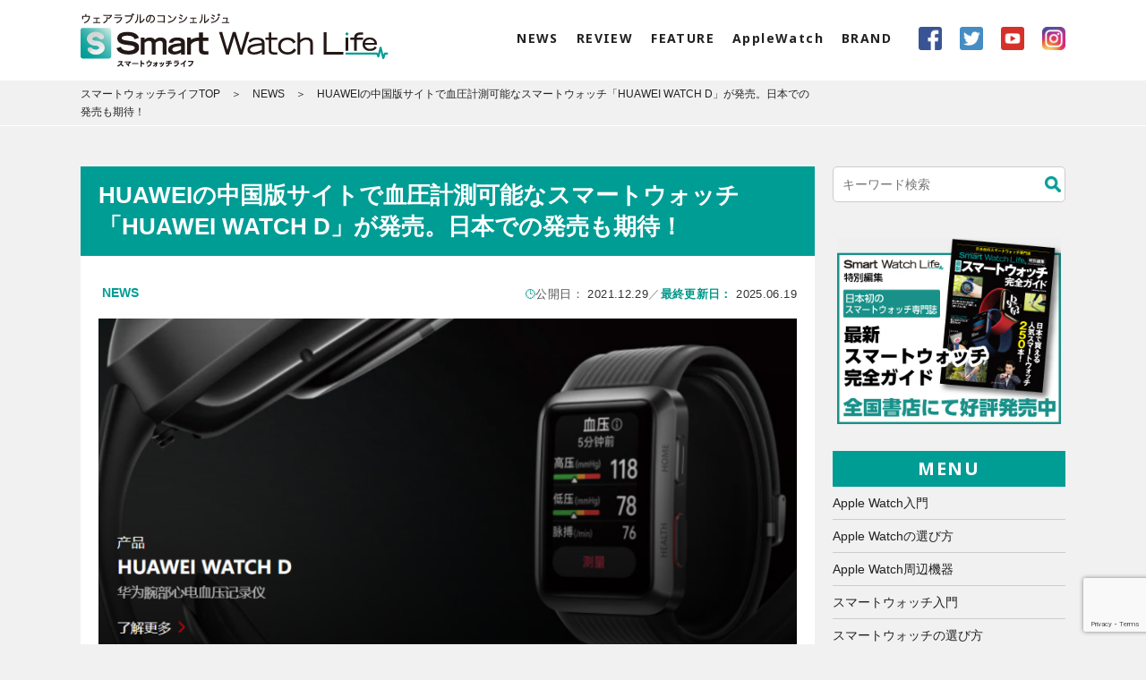

--- FILE ---
content_type: text/html; charset=UTF-8
request_url: https://www.smartwatchlife.jp/32383/
body_size: 18753
content:
<!DOCTYPE html>
<html lang="ja">

<head>
<!-- Google Tag Manager -->
<script>(function(w,d,s,l,i){w[l]=w[l]||[];w[l].push({'gtm.start':
new Date().getTime(),event:'gtm.js'});var f=d.getElementsByTagName(s)[0],
j=d.createElement(s),dl=l!='dataLayer'?'&l='+l:'';j.async=true;j.src=
'https://www.googletagmanager.com/gtm.js?id='+i+dl;f.parentNode.insertBefore(j,f);
})(window,document,'script','dataLayer','GTM-NNZDD8C');</script>
<!-- End Google Tag Manager -->
	
<!-- LinkSwitch -->
<script type="text/javascript" language="javascript">
    var vc_pid = "886022915";
</script><script type="text/javascript" src="//aml.valuecommerce.com/vcdal.js" async></script>
<!-- End LinkSwitch -->

<meta charset="UTF-8">
<title>HUAWEIの中国版サイトで血圧計測可能なスマートウォッチ「HUAWEI WATCH D」が発売。日本での発売も期待！ - Smart Watch Life｜スマートウォッチとガジェットのデジタル活用専門メディアSmart Watch Life｜スマートウォッチとガジェットのデジタル活用専門メディア</title>
<!--<meta name="description" content="Smart Watch Lifeは、スマートウォッチとガジェットを軸に、健康管理・仕事効率化・AI活用など日常と仕事に役立つデジタル活用の実践知を発信する専門メディアです。実機レビューや使い方解説、新製品情報をわかりやすく届けます。">-->
<meta name="keywords" content="スマートウォッチ,Smart Watch,Apple Watch,Garmin,Suunto,Fitbit,Fossil,アップルウォッチ、ガーミン、フィットビット、ウェアラブル、スマウォ">
<meta name="viewport" content="width=device-width" id="viewport">
<meta name="format-detection" content="telephone=no">
<meta name="news-id" content="32383">
	<!-- adsense 200527-->
	<script data-ad-client="ca-pub-3980649568329590" async src="https://pagead2.googlesyndication.com/pagead/js/adsbygoogle.js"></script>
		<!-- end adsense 200527-->
	
<!-- common CSS -->
<link href="https://fonts.googleapis.com/css?family=Noto+Sans:700&display=swap" rel="stylesheet">
<link rel="stylesheet" type="text/css" href="https://www.smartwatchlife.jp/wp-content/themes/smartwatchlife/style.css">
<link rel="stylesheet" type="text/css" href="https://www.smartwatchlife.jp/wp-content/themes/smartwatchlife/css/style.css">
<!-- //common CSS -->
<!-- independent CSS -->
<!-- //independent CSS -->

<link rel="icon" href="https://www.smartwatchlife.jp/wp-content/themes/smartwatchlife/img/cmn/favicon.ico">
<link rel="apple-touch-icon" href="https://www.smartwatchlife.jp/wp-content/themes/smartwatchlife/img/cmn/apple-touch-icon.png">


		<!-- All in One SEO 4.4.0.1 - aioseo.com -->
		<meta name="description" content="HUAWEIの中国語版サイトで血圧計測可能なスマートウォッチ「HUAWEI WATCH D」の販売がスタートし" />
		<meta name="robots" content="max-image-preview:large" />
		<link rel="canonical" href="https://www.smartwatchlife.jp/32383/" />
		<meta name="generator" content="All in One SEO (AIOSEO) 4.4.0.1" />
		<meta property="og:locale" content="ja_JP" />
		<meta property="og:site_name" content="Smart Watch Life｜スマートウォッチとガジェットのデジタル活用専門メディア - デジタルとAIを味方に、人生を前へ。スマートウォッチライフ" />
		<meta property="og:type" content="article" />
		<meta property="og:title" content="HUAWEIの中国版サイトで血圧計測可能なスマートウォッチ「HUAWEI WATCH D」が発売。日本での発売も期待！ - Smart Watch Life｜スマートウォッチとガジェットのデジタル活用専門メディア" />
		<meta property="og:description" content="HUAWEIの中国語版サイトで血圧計測可能なスマートウォッチ「HUAWEI WATCH D」の販売がスタートし" />
		<meta property="og:url" content="https://www.smartwatchlife.jp/32383/" />
		<meta property="article:published_time" content="2021-12-29T03:50:15+00:00" />
		<meta property="article:modified_time" content="2025-06-19T06:19:46+00:00" />
		<meta name="twitter:card" content="summary_large_image" />
		<meta name="twitter:site" content="@SmartWatchLife1" />
		<meta name="twitter:title" content="HUAWEIの中国版サイトで血圧計測可能なスマートウォッチ「HUAWEI WATCH D」が発売。日本での発売も期待！ - Smart Watch Life｜スマートウォッチとガジェットのデジタル活用専門メディア" />
		<meta name="twitter:description" content="HUAWEIの中国語版サイトで血圧計測可能なスマートウォッチ「HUAWEI WATCH D」の販売がスタートし" />
		<meta name="twitter:creator" content="@SmartWatchLife1" />
		<meta name="twitter:image" content="https://www.smartwatchlife.jp/wp-content/uploads/2021/12/d5a94792-40bd-43fb-9852-e49ce01c6f10.png" />
		<script type="application/ld+json" class="aioseo-schema">
			{"@context":"https:\/\/schema.org","@graph":[{"@type":"BlogPosting","@id":"https:\/\/www.smartwatchlife.jp\/32383\/#blogposting","name":"HUAWEI\u306e\u4e2d\u56fd\u7248\u30b5\u30a4\u30c8\u3067\u8840\u5727\u8a08\u6e2c\u53ef\u80fd\u306a\u30b9\u30de\u30fc\u30c8\u30a6\u30a9\u30c3\u30c1\u300cHUAWEI WATCH D\u300d\u304c\u767a\u58f2\u3002\u65e5\u672c\u3067\u306e\u767a\u58f2\u3082\u671f\u5f85\uff01 - Smart Watch Life\uff5c\u30b9\u30de\u30fc\u30c8\u30a6\u30a9\u30c3\u30c1\u3068\u30ac\u30b8\u30a7\u30c3\u30c8\u306e\u30c7\u30b8\u30bf\u30eb\u6d3b\u7528\u5c02\u9580\u30e1\u30c7\u30a3\u30a2","headline":"HUAWEI\u306e\u4e2d\u56fd\u7248\u30b5\u30a4\u30c8\u3067\u8840\u5727\u8a08\u6e2c\u53ef\u80fd\u306a\u30b9\u30de\u30fc\u30c8\u30a6\u30a9\u30c3\u30c1\u300cHUAWEI WATCH D\u300d\u304c\u767a\u58f2\u3002\u65e5\u672c\u3067\u306e\u767a\u58f2\u3082\u671f\u5f85\uff01","author":{"@id":"https:\/\/www.smartwatchlife.jp\/author\/furusawa\/#author"},"publisher":{"@id":"https:\/\/www.smartwatchlife.jp\/#organization"},"image":{"@type":"ImageObject","url":"https:\/\/www.smartwatchlife.jp\/wp-content\/uploads\/2021\/12\/d5a94792-40bd-43fb-9852-e49ce01c6f10.png","width":816,"height":389},"datePublished":"2021-12-29T03:50:15+09:00","dateModified":"2025-06-19T06:19:46+09:00","inLanguage":"ja","mainEntityOfPage":{"@id":"https:\/\/www.smartwatchlife.jp\/32383\/#webpage"},"isPartOf":{"@id":"https:\/\/www.smartwatchlife.jp\/32383\/#webpage"},"articleSection":"NEWS, smartnews, HUAWEI"},{"@type":"BreadcrumbList","@id":"https:\/\/www.smartwatchlife.jp\/32383\/#breadcrumblist","itemListElement":[{"@type":"ListItem","@id":"https:\/\/www.smartwatchlife.jp\/#listItem","position":1,"item":{"@type":"WebPage","@id":"https:\/\/www.smartwatchlife.jp\/","name":"\u30db\u30fc\u30e0","description":"\u30c7\u30b8\u30bf\u30eb\u3068AI\u3092\u5473\u65b9\u306b\u3001\u4eba\u751f\u3092\u524d\u3078\u3002\u30b9\u30de\u30fc\u30c8\u30a6\u30a9\u30c3\u30c1\u30e9\u30a4\u30d5","url":"https:\/\/www.smartwatchlife.jp\/"},"nextItem":"https:\/\/www.smartwatchlife.jp\/32383\/#listItem"},{"@type":"ListItem","@id":"https:\/\/www.smartwatchlife.jp\/32383\/#listItem","position":2,"item":{"@type":"WebPage","@id":"https:\/\/www.smartwatchlife.jp\/32383\/","name":"HUAWEI\u306e\u4e2d\u56fd\u7248\u30b5\u30a4\u30c8\u3067\u8840\u5727\u8a08\u6e2c\u53ef\u80fd\u306a\u30b9\u30de\u30fc\u30c8\u30a6\u30a9\u30c3\u30c1\u300cHUAWEI WATCH D\u300d\u304c\u767a\u58f2\u3002\u65e5\u672c\u3067\u306e\u767a\u58f2\u3082\u671f\u5f85\uff01","description":"HUAWEI\u306e\u4e2d\u56fd\u8a9e\u7248\u30b5\u30a4\u30c8\u3067\u8840\u5727\u8a08\u6e2c\u53ef\u80fd\u306a\u30b9\u30de\u30fc\u30c8\u30a6\u30a9\u30c3\u30c1\u300cHUAWEI WATCH D\u300d\u306e\u8ca9\u58f2\u304c\u30b9\u30bf\u30fc\u30c8\u3057","url":"https:\/\/www.smartwatchlife.jp\/32383\/"},"previousItem":"https:\/\/www.smartwatchlife.jp\/#listItem"}]},{"@type":"Organization","@id":"https:\/\/www.smartwatchlife.jp\/#organization","name":"Smart Watch Life\uff5c\u65e5\u672c\u521d\u306e\u30b9\u30de\u30fc\u30c8\u30a6\u30a9\u30c3\u30c1\u5c02\u9580\u30e1\u30c7\u30a3\u30a2","url":"https:\/\/www.smartwatchlife.jp\/","sameAs":["https:\/\/twitter.com\/SmartWatchLife1","https:\/\/www.youtube.com\/channel\/UCF7kgxuLJplraGfsZLcoTig"],"contactPoint":{"@type":"ContactPoint","telephone":"+818012481700","contactType":"Technical Support"}},{"@type":"Person","@id":"https:\/\/www.smartwatchlife.jp\/author\/furusawa\/#author","url":"https:\/\/www.smartwatchlife.jp\/author\/furusawa\/","name":"\u53e4\u6fa4\u8aa0\u4e00\u90ce"},{"@type":"WebPage","@id":"https:\/\/www.smartwatchlife.jp\/32383\/#webpage","url":"https:\/\/www.smartwatchlife.jp\/32383\/","name":"HUAWEI\u306e\u4e2d\u56fd\u7248\u30b5\u30a4\u30c8\u3067\u8840\u5727\u8a08\u6e2c\u53ef\u80fd\u306a\u30b9\u30de\u30fc\u30c8\u30a6\u30a9\u30c3\u30c1\u300cHUAWEI WATCH D\u300d\u304c\u767a\u58f2\u3002\u65e5\u672c\u3067\u306e\u767a\u58f2\u3082\u671f\u5f85\uff01 - Smart Watch Life\uff5c\u30b9\u30de\u30fc\u30c8\u30a6\u30a9\u30c3\u30c1\u3068\u30ac\u30b8\u30a7\u30c3\u30c8\u306e\u30c7\u30b8\u30bf\u30eb\u6d3b\u7528\u5c02\u9580\u30e1\u30c7\u30a3\u30a2","description":"HUAWEI\u306e\u4e2d\u56fd\u8a9e\u7248\u30b5\u30a4\u30c8\u3067\u8840\u5727\u8a08\u6e2c\u53ef\u80fd\u306a\u30b9\u30de\u30fc\u30c8\u30a6\u30a9\u30c3\u30c1\u300cHUAWEI WATCH D\u300d\u306e\u8ca9\u58f2\u304c\u30b9\u30bf\u30fc\u30c8\u3057","inLanguage":"ja","isPartOf":{"@id":"https:\/\/www.smartwatchlife.jp\/#website"},"breadcrumb":{"@id":"https:\/\/www.smartwatchlife.jp\/32383\/#breadcrumblist"},"author":{"@id":"https:\/\/www.smartwatchlife.jp\/author\/furusawa\/#author"},"creator":{"@id":"https:\/\/www.smartwatchlife.jp\/author\/furusawa\/#author"},"image":{"@type":"ImageObject","url":"https:\/\/www.smartwatchlife.jp\/wp-content\/uploads\/2021\/12\/d5a94792-40bd-43fb-9852-e49ce01c6f10.png","@id":"https:\/\/www.smartwatchlife.jp\/#mainImage","width":816,"height":389},"primaryImageOfPage":{"@id":"https:\/\/www.smartwatchlife.jp\/32383\/#mainImage"},"datePublished":"2021-12-29T03:50:15+09:00","dateModified":"2025-06-19T06:19:46+09:00"},{"@type":"WebSite","@id":"https:\/\/www.smartwatchlife.jp\/#website","url":"https:\/\/www.smartwatchlife.jp\/","name":"Smart Watch Life\uff5c\u65e5\u672c\u521d\u306e\u30b9\u30de\u30fc\u30c8\u30a6\u30a9\u30c3\u30c1\u5c02\u9580\u30e1\u30c7\u30a3\u30a2","description":"\u30c7\u30b8\u30bf\u30eb\u3068AI\u3092\u5473\u65b9\u306b\u3001\u4eba\u751f\u3092\u524d\u3078\u3002\u30b9\u30de\u30fc\u30c8\u30a6\u30a9\u30c3\u30c1\u30e9\u30a4\u30d5","inLanguage":"ja","publisher":{"@id":"https:\/\/www.smartwatchlife.jp\/#organization"}}]}
		</script>
		<!-- All in One SEO -->

<link rel='dns-prefetch' href='//stats.wp.com' />
<link rel='dns-prefetch' href='//c0.wp.com' />
<link rel="alternate" type="application/rss+xml" title="Smart Watch Life｜スマートウォッチとガジェットのデジタル活用専門メディア &raquo; HUAWEIの中国版サイトで血圧計測可能なスマートウォッチ「HUAWEI WATCH D」が発売。日本での発売も期待！ のコメントのフィード" href="https://www.smartwatchlife.jp/32383/feed/" />
<link rel="alternate" title="oEmbed (JSON)" type="application/json+oembed" href="https://www.smartwatchlife.jp/wp-json/oembed/1.0/embed?url=https%3A%2F%2Fwww.smartwatchlife.jp%2F32383%2F" />
<link rel="alternate" title="oEmbed (XML)" type="text/xml+oembed" href="https://www.smartwatchlife.jp/wp-json/oembed/1.0/embed?url=https%3A%2F%2Fwww.smartwatchlife.jp%2F32383%2F&#038;format=xml" />
<style id='wp-img-auto-sizes-contain-inline-css' type='text/css'>
img:is([sizes=auto i],[sizes^="auto," i]){contain-intrinsic-size:3000px 1500px}
/*# sourceURL=wp-img-auto-sizes-contain-inline-css */
</style>
<style id='wp-block-library-inline-css' type='text/css'>
:root{--wp-block-synced-color:#7a00df;--wp-block-synced-color--rgb:122,0,223;--wp-bound-block-color:var(--wp-block-synced-color);--wp-editor-canvas-background:#ddd;--wp-admin-theme-color:#007cba;--wp-admin-theme-color--rgb:0,124,186;--wp-admin-theme-color-darker-10:#006ba1;--wp-admin-theme-color-darker-10--rgb:0,107,160.5;--wp-admin-theme-color-darker-20:#005a87;--wp-admin-theme-color-darker-20--rgb:0,90,135;--wp-admin-border-width-focus:2px}@media (min-resolution:192dpi){:root{--wp-admin-border-width-focus:1.5px}}.wp-element-button{cursor:pointer}:root .has-very-light-gray-background-color{background-color:#eee}:root .has-very-dark-gray-background-color{background-color:#313131}:root .has-very-light-gray-color{color:#eee}:root .has-very-dark-gray-color{color:#313131}:root .has-vivid-green-cyan-to-vivid-cyan-blue-gradient-background{background:linear-gradient(135deg,#00d084,#0693e3)}:root .has-purple-crush-gradient-background{background:linear-gradient(135deg,#34e2e4,#4721fb 50%,#ab1dfe)}:root .has-hazy-dawn-gradient-background{background:linear-gradient(135deg,#faaca8,#dad0ec)}:root .has-subdued-olive-gradient-background{background:linear-gradient(135deg,#fafae1,#67a671)}:root .has-atomic-cream-gradient-background{background:linear-gradient(135deg,#fdd79a,#004a59)}:root .has-nightshade-gradient-background{background:linear-gradient(135deg,#330968,#31cdcf)}:root .has-midnight-gradient-background{background:linear-gradient(135deg,#020381,#2874fc)}:root{--wp--preset--font-size--normal:16px;--wp--preset--font-size--huge:42px}.has-regular-font-size{font-size:1em}.has-larger-font-size{font-size:2.625em}.has-normal-font-size{font-size:var(--wp--preset--font-size--normal)}.has-huge-font-size{font-size:var(--wp--preset--font-size--huge)}.has-text-align-center{text-align:center}.has-text-align-left{text-align:left}.has-text-align-right{text-align:right}.has-fit-text{white-space:nowrap!important}#end-resizable-editor-section{display:none}.aligncenter{clear:both}.items-justified-left{justify-content:flex-start}.items-justified-center{justify-content:center}.items-justified-right{justify-content:flex-end}.items-justified-space-between{justify-content:space-between}.screen-reader-text{border:0;clip-path:inset(50%);height:1px;margin:-1px;overflow:hidden;padding:0;position:absolute;width:1px;word-wrap:normal!important}.screen-reader-text:focus{background-color:#ddd;clip-path:none;color:#444;display:block;font-size:1em;height:auto;left:5px;line-height:normal;padding:15px 23px 14px;text-decoration:none;top:5px;width:auto;z-index:100000}html :where(.has-border-color){border-style:solid}html :where([style*=border-top-color]){border-top-style:solid}html :where([style*=border-right-color]){border-right-style:solid}html :where([style*=border-bottom-color]){border-bottom-style:solid}html :where([style*=border-left-color]){border-left-style:solid}html :where([style*=border-width]){border-style:solid}html :where([style*=border-top-width]){border-top-style:solid}html :where([style*=border-right-width]){border-right-style:solid}html :where([style*=border-bottom-width]){border-bottom-style:solid}html :where([style*=border-left-width]){border-left-style:solid}html :where(img[class*=wp-image-]){height:auto;max-width:100%}:where(figure){margin:0 0 1em}html :where(.is-position-sticky){--wp-admin--admin-bar--position-offset:var(--wp-admin--admin-bar--height,0px)}@media screen and (max-width:600px){html :where(.is-position-sticky){--wp-admin--admin-bar--position-offset:0px}}
.has-text-align-justify{text-align:justify;}

/*# sourceURL=wp-block-library-inline-css */
</style><style id='global-styles-inline-css' type='text/css'>
:root{--wp--preset--aspect-ratio--square: 1;--wp--preset--aspect-ratio--4-3: 4/3;--wp--preset--aspect-ratio--3-4: 3/4;--wp--preset--aspect-ratio--3-2: 3/2;--wp--preset--aspect-ratio--2-3: 2/3;--wp--preset--aspect-ratio--16-9: 16/9;--wp--preset--aspect-ratio--9-16: 9/16;--wp--preset--color--black: #000000;--wp--preset--color--cyan-bluish-gray: #abb8c3;--wp--preset--color--white: #ffffff;--wp--preset--color--pale-pink: #f78da7;--wp--preset--color--vivid-red: #cf2e2e;--wp--preset--color--luminous-vivid-orange: #ff6900;--wp--preset--color--luminous-vivid-amber: #fcb900;--wp--preset--color--light-green-cyan: #7bdcb5;--wp--preset--color--vivid-green-cyan: #00d084;--wp--preset--color--pale-cyan-blue: #8ed1fc;--wp--preset--color--vivid-cyan-blue: #0693e3;--wp--preset--color--vivid-purple: #9b51e0;--wp--preset--gradient--vivid-cyan-blue-to-vivid-purple: linear-gradient(135deg,rgb(6,147,227) 0%,rgb(155,81,224) 100%);--wp--preset--gradient--light-green-cyan-to-vivid-green-cyan: linear-gradient(135deg,rgb(122,220,180) 0%,rgb(0,208,130) 100%);--wp--preset--gradient--luminous-vivid-amber-to-luminous-vivid-orange: linear-gradient(135deg,rgb(252,185,0) 0%,rgb(255,105,0) 100%);--wp--preset--gradient--luminous-vivid-orange-to-vivid-red: linear-gradient(135deg,rgb(255,105,0) 0%,rgb(207,46,46) 100%);--wp--preset--gradient--very-light-gray-to-cyan-bluish-gray: linear-gradient(135deg,rgb(238,238,238) 0%,rgb(169,184,195) 100%);--wp--preset--gradient--cool-to-warm-spectrum: linear-gradient(135deg,rgb(74,234,220) 0%,rgb(151,120,209) 20%,rgb(207,42,186) 40%,rgb(238,44,130) 60%,rgb(251,105,98) 80%,rgb(254,248,76) 100%);--wp--preset--gradient--blush-light-purple: linear-gradient(135deg,rgb(255,206,236) 0%,rgb(152,150,240) 100%);--wp--preset--gradient--blush-bordeaux: linear-gradient(135deg,rgb(254,205,165) 0%,rgb(254,45,45) 50%,rgb(107,0,62) 100%);--wp--preset--gradient--luminous-dusk: linear-gradient(135deg,rgb(255,203,112) 0%,rgb(199,81,192) 50%,rgb(65,88,208) 100%);--wp--preset--gradient--pale-ocean: linear-gradient(135deg,rgb(255,245,203) 0%,rgb(182,227,212) 50%,rgb(51,167,181) 100%);--wp--preset--gradient--electric-grass: linear-gradient(135deg,rgb(202,248,128) 0%,rgb(113,206,126) 100%);--wp--preset--gradient--midnight: linear-gradient(135deg,rgb(2,3,129) 0%,rgb(40,116,252) 100%);--wp--preset--font-size--small: 13px;--wp--preset--font-size--medium: 20px;--wp--preset--font-size--large: 36px;--wp--preset--font-size--x-large: 42px;--wp--preset--spacing--20: 0.44rem;--wp--preset--spacing--30: 0.67rem;--wp--preset--spacing--40: 1rem;--wp--preset--spacing--50: 1.5rem;--wp--preset--spacing--60: 2.25rem;--wp--preset--spacing--70: 3.38rem;--wp--preset--spacing--80: 5.06rem;--wp--preset--shadow--natural: 6px 6px 9px rgba(0, 0, 0, 0.2);--wp--preset--shadow--deep: 12px 12px 50px rgba(0, 0, 0, 0.4);--wp--preset--shadow--sharp: 6px 6px 0px rgba(0, 0, 0, 0.2);--wp--preset--shadow--outlined: 6px 6px 0px -3px rgb(255, 255, 255), 6px 6px rgb(0, 0, 0);--wp--preset--shadow--crisp: 6px 6px 0px rgb(0, 0, 0);}:where(.is-layout-flex){gap: 0.5em;}:where(.is-layout-grid){gap: 0.5em;}body .is-layout-flex{display: flex;}.is-layout-flex{flex-wrap: wrap;align-items: center;}.is-layout-flex > :is(*, div){margin: 0;}body .is-layout-grid{display: grid;}.is-layout-grid > :is(*, div){margin: 0;}:where(.wp-block-columns.is-layout-flex){gap: 2em;}:where(.wp-block-columns.is-layout-grid){gap: 2em;}:where(.wp-block-post-template.is-layout-flex){gap: 1.25em;}:where(.wp-block-post-template.is-layout-grid){gap: 1.25em;}.has-black-color{color: var(--wp--preset--color--black) !important;}.has-cyan-bluish-gray-color{color: var(--wp--preset--color--cyan-bluish-gray) !important;}.has-white-color{color: var(--wp--preset--color--white) !important;}.has-pale-pink-color{color: var(--wp--preset--color--pale-pink) !important;}.has-vivid-red-color{color: var(--wp--preset--color--vivid-red) !important;}.has-luminous-vivid-orange-color{color: var(--wp--preset--color--luminous-vivid-orange) !important;}.has-luminous-vivid-amber-color{color: var(--wp--preset--color--luminous-vivid-amber) !important;}.has-light-green-cyan-color{color: var(--wp--preset--color--light-green-cyan) !important;}.has-vivid-green-cyan-color{color: var(--wp--preset--color--vivid-green-cyan) !important;}.has-pale-cyan-blue-color{color: var(--wp--preset--color--pale-cyan-blue) !important;}.has-vivid-cyan-blue-color{color: var(--wp--preset--color--vivid-cyan-blue) !important;}.has-vivid-purple-color{color: var(--wp--preset--color--vivid-purple) !important;}.has-black-background-color{background-color: var(--wp--preset--color--black) !important;}.has-cyan-bluish-gray-background-color{background-color: var(--wp--preset--color--cyan-bluish-gray) !important;}.has-white-background-color{background-color: var(--wp--preset--color--white) !important;}.has-pale-pink-background-color{background-color: var(--wp--preset--color--pale-pink) !important;}.has-vivid-red-background-color{background-color: var(--wp--preset--color--vivid-red) !important;}.has-luminous-vivid-orange-background-color{background-color: var(--wp--preset--color--luminous-vivid-orange) !important;}.has-luminous-vivid-amber-background-color{background-color: var(--wp--preset--color--luminous-vivid-amber) !important;}.has-light-green-cyan-background-color{background-color: var(--wp--preset--color--light-green-cyan) !important;}.has-vivid-green-cyan-background-color{background-color: var(--wp--preset--color--vivid-green-cyan) !important;}.has-pale-cyan-blue-background-color{background-color: var(--wp--preset--color--pale-cyan-blue) !important;}.has-vivid-cyan-blue-background-color{background-color: var(--wp--preset--color--vivid-cyan-blue) !important;}.has-vivid-purple-background-color{background-color: var(--wp--preset--color--vivid-purple) !important;}.has-black-border-color{border-color: var(--wp--preset--color--black) !important;}.has-cyan-bluish-gray-border-color{border-color: var(--wp--preset--color--cyan-bluish-gray) !important;}.has-white-border-color{border-color: var(--wp--preset--color--white) !important;}.has-pale-pink-border-color{border-color: var(--wp--preset--color--pale-pink) !important;}.has-vivid-red-border-color{border-color: var(--wp--preset--color--vivid-red) !important;}.has-luminous-vivid-orange-border-color{border-color: var(--wp--preset--color--luminous-vivid-orange) !important;}.has-luminous-vivid-amber-border-color{border-color: var(--wp--preset--color--luminous-vivid-amber) !important;}.has-light-green-cyan-border-color{border-color: var(--wp--preset--color--light-green-cyan) !important;}.has-vivid-green-cyan-border-color{border-color: var(--wp--preset--color--vivid-green-cyan) !important;}.has-pale-cyan-blue-border-color{border-color: var(--wp--preset--color--pale-cyan-blue) !important;}.has-vivid-cyan-blue-border-color{border-color: var(--wp--preset--color--vivid-cyan-blue) !important;}.has-vivid-purple-border-color{border-color: var(--wp--preset--color--vivid-purple) !important;}.has-vivid-cyan-blue-to-vivid-purple-gradient-background{background: var(--wp--preset--gradient--vivid-cyan-blue-to-vivid-purple) !important;}.has-light-green-cyan-to-vivid-green-cyan-gradient-background{background: var(--wp--preset--gradient--light-green-cyan-to-vivid-green-cyan) !important;}.has-luminous-vivid-amber-to-luminous-vivid-orange-gradient-background{background: var(--wp--preset--gradient--luminous-vivid-amber-to-luminous-vivid-orange) !important;}.has-luminous-vivid-orange-to-vivid-red-gradient-background{background: var(--wp--preset--gradient--luminous-vivid-orange-to-vivid-red) !important;}.has-very-light-gray-to-cyan-bluish-gray-gradient-background{background: var(--wp--preset--gradient--very-light-gray-to-cyan-bluish-gray) !important;}.has-cool-to-warm-spectrum-gradient-background{background: var(--wp--preset--gradient--cool-to-warm-spectrum) !important;}.has-blush-light-purple-gradient-background{background: var(--wp--preset--gradient--blush-light-purple) !important;}.has-blush-bordeaux-gradient-background{background: var(--wp--preset--gradient--blush-bordeaux) !important;}.has-luminous-dusk-gradient-background{background: var(--wp--preset--gradient--luminous-dusk) !important;}.has-pale-ocean-gradient-background{background: var(--wp--preset--gradient--pale-ocean) !important;}.has-electric-grass-gradient-background{background: var(--wp--preset--gradient--electric-grass) !important;}.has-midnight-gradient-background{background: var(--wp--preset--gradient--midnight) !important;}.has-small-font-size{font-size: var(--wp--preset--font-size--small) !important;}.has-medium-font-size{font-size: var(--wp--preset--font-size--medium) !important;}.has-large-font-size{font-size: var(--wp--preset--font-size--large) !important;}.has-x-large-font-size{font-size: var(--wp--preset--font-size--x-large) !important;}
/*# sourceURL=global-styles-inline-css */
</style>

<style id='classic-theme-styles-inline-css' type='text/css'>
/*! This file is auto-generated */
.wp-block-button__link{color:#fff;background-color:#32373c;border-radius:9999px;box-shadow:none;text-decoration:none;padding:calc(.667em + 2px) calc(1.333em + 2px);font-size:1.125em}.wp-block-file__button{background:#32373c;color:#fff;text-decoration:none}
/*# sourceURL=/wp-includes/css/classic-themes.min.css */
</style>
<link rel='stylesheet' id='contact-form-7-css' href='https://www.smartwatchlife.jp/wp-content/plugins/contact-form-7/includes/css/styles.css?ver=5.7.7' type='text/css' media='all' />
<link rel='stylesheet' id='pz-linkcard-css' href='//www.smartwatchlife.jp/wp-content/uploads/pz-linkcard/style.css?ver=2.5.5.6' type='text/css' media='all' />
<link rel='stylesheet' id='ez-toc-css' href='https://www.smartwatchlife.jp/wp-content/plugins/easy-table-of-contents/assets/css/screen.min.css?ver=2.0.50' type='text/css' media='all' />
<style id='ez-toc-inline-css' type='text/css'>
div#ez-toc-container p.ez-toc-title {font-size: 120%;}div#ez-toc-container p.ez-toc-title {font-weight: 400;}div#ez-toc-container ul li {font-size: 100%;}div#ez-toc-container nav ul ul li ul li {font-size: %!important;}div#ez-toc-container {background: #ffffff;border: 1px solid #009e96;width: 100%;}div#ez-toc-container p.ez-toc-title {color: #009e96;}div#ez-toc-container ul.ez-toc-list a {color: #009e96;}div#ez-toc-container ul.ez-toc-list a:hover {color: #28c4c9;}div#ez-toc-container ul.ez-toc-list a:visited {color: #bf3f89;}
/*# sourceURL=ez-toc-inline-css */
</style>
<link rel='stylesheet' id='yyi_rinker_stylesheet-css' href='https://www.smartwatchlife.jp/wp-content/plugins/yyi-rinker/css/style.css?v=1.10.2&#038;ver=6.9' type='text/css' media='all' />
<link rel='stylesheet' id='social-logos-css' href='https://c0.wp.com/p/jetpack/12.2.2/_inc/social-logos/social-logos.min.css' type='text/css' media='all' />
<link rel='stylesheet' id='jetpack_css-css' href='https://c0.wp.com/p/jetpack/12.2.2/css/jetpack.css' type='text/css' media='all' />
<script type="text/javascript" src="https://c0.wp.com/c/6.9/wp-includes/js/jquery/jquery.min.js" id="jquery-core-js"></script>
<script type="text/javascript" src="https://c0.wp.com/c/6.9/wp-includes/js/jquery/jquery-migrate.min.js" id="jquery-migrate-js"></script>
<script type="text/javascript" id="ez-toc-scroll-scriptjs-js-after">
/* <![CDATA[ */
jQuery(document).ready(function(){document.querySelectorAll(".ez-toc-section").forEach(t=>{t.setAttribute("ez-toc-data-id","#"+decodeURI(t.getAttribute("id")))}),jQuery("a.ez-toc-link").click(function(){let t=jQuery(this).attr("href"),e=jQuery("#wpadminbar"),i=0;30>30&&(i=30),e.length&&(i+=e.height()),jQuery('[ez-toc-data-id="'+decodeURI(t)+'"]').length>0&&(i=jQuery('[ez-toc-data-id="'+decodeURI(t)+'"]').offset().top-i),jQuery("html, body").animate({scrollTop:i},500)})});
//# sourceURL=ez-toc-scroll-scriptjs-js-after
/* ]]> */
</script>
<script type="text/javascript" src="https://www.smartwatchlife.jp/wp-content/plugins/yyi-rinker/js/event-tracking.js?v=1.10.2" id="yyi_rinker_event_tracking_script-js"></script>
<script type="text/javascript" id="views_count-js-extra">
/* <![CDATA[ */
var ajax_object = {"ajaxurl":"https://www.smartwatchlife.jp/wp-admin/admin-ajax.php","nonce":"e72a472f01"};
//# sourceURL=views_count-js-extra
/* ]]> */
</script>
<script type="text/javascript" src="https://www.smartwatchlife.jp/wp-content/themes/smartwatchlife/js/views.js" id="views_count-js"></script>
<link rel="https://api.w.org/" href="https://www.smartwatchlife.jp/wp-json/" /><link rel="alternate" title="JSON" type="application/json" href="https://www.smartwatchlife.jp/wp-json/wp/v2/posts/32383" /><link rel="EditURI" type="application/rsd+xml" title="RSD" href="https://www.smartwatchlife.jp/xmlrpc.php?rsd" />
<meta name="generator" content="WordPress 6.9" />
<link rel='shortlink' href='https://www.smartwatchlife.jp/?p=32383' />
	<style>img#wpstats{display:none}</style>
		<script type="text/javascript" language="javascript">
    var vc_pid = "886022915";
</script><script type="text/javascript" src="//aml.valuecommerce.com/vcdal.js" async></script><style>
.yyi-rinker-images {
    display: flex;
    justify-content: center;
    align-items: center;
    position: relative;

}
div.yyi-rinker-image img.yyi-rinker-main-img.hidden {
    display: none;
}

.yyi-rinker-images-arrow {
    cursor: pointer;
    position: absolute;
    top: 50%;
    display: block;
    margin-top: -11px;
    opacity: 0.6;
    width: 22px;
}

.yyi-rinker-images-arrow-left{
    left: -10px;
}
.yyi-rinker-images-arrow-right{
    right: -10px;
}

.yyi-rinker-images-arrow-left.hidden {
    display: none;
}

.yyi-rinker-images-arrow-right.hidden {
    display: none;
}
div.yyi-rinker-contents.yyi-rinker-design-tate  div.yyi-rinker-box{
    flex-direction: column;
}

div.yyi-rinker-contents.yyi-rinker-design-slim div.yyi-rinker-box .yyi-rinker-links {
    flex-direction: column;
}

div.yyi-rinker-contents.yyi-rinker-design-slim div.yyi-rinker-info {
    width: 100%;
}

div.yyi-rinker-contents.yyi-rinker-design-slim .yyi-rinker-title {
    text-align: center;
}

div.yyi-rinker-contents.yyi-rinker-design-slim .yyi-rinker-links {
    text-align: center;
}
div.yyi-rinker-contents.yyi-rinker-design-slim .yyi-rinker-image {
    margin: auto;
}

div.yyi-rinker-contents.yyi-rinker-design-slim div.yyi-rinker-info ul.yyi-rinker-links li {
	align-self: stretch;
}
div.yyi-rinker-contents.yyi-rinker-design-slim div.yyi-rinker-box div.yyi-rinker-info {
	padding: 0;
}
div.yyi-rinker-contents.yyi-rinker-design-slim div.yyi-rinker-box {
	flex-direction: column;
	padding: 14px 5px 0;
}

.yyi-rinker-design-slim div.yyi-rinker-box div.yyi-rinker-info {
	text-align: center;
}

.yyi-rinker-design-slim div.price-box span.price {
	display: block;
}

div.yyi-rinker-contents.yyi-rinker-design-slim div.yyi-rinker-info div.yyi-rinker-title a{
	font-size:16px;
}

div.yyi-rinker-contents.yyi-rinker-design-slim ul.yyi-rinker-links li.amazonkindlelink:before,  div.yyi-rinker-contents.yyi-rinker-design-slim ul.yyi-rinker-links li.amazonlink:before,  div.yyi-rinker-contents.yyi-rinker-design-slim ul.yyi-rinker-links li.rakutenlink:before,  div.yyi-rinker-contents.yyi-rinker-design-slim ul.yyi-rinker-links li.yahoolink:before {
	font-size:12px;
}

div.yyi-rinker-contents.yyi-rinker-design-slim ul.yyi-rinker-links li a {
	font-size: 13px;
}
.entry-content ul.yyi-rinker-links li {
	padding: 0;
}

div.yyi-rinker-contents .yyi-rinker-attention.attention_desing_right_ribbon {
    width: 89px;
    height: 91px;
    position: absolute;
    top: -1px;
    right: -1px;
    left: auto;
    overflow: hidden;
}

div.yyi-rinker-contents .yyi-rinker-attention.attention_desing_right_ribbon span {
    display: inline-block;
    width: 146px;
    position: absolute;
    padding: 4px 0;
    left: -13px;
    top: 12px;
    text-align: center;
    font-size: 12px;
    line-height: 24px;
    -webkit-transform: rotate(45deg);
    transform: rotate(45deg);
    box-shadow: 0 1px 3px rgba(0, 0, 0, 0.2);
}

div.yyi-rinker-contents .yyi-rinker-attention.attention_desing_right_ribbon {
    background: none;
}
.yyi-rinker-attention.attention_desing_right_ribbon .yyi-rinker-attention-after,
.yyi-rinker-attention.attention_desing_right_ribbon .yyi-rinker-attention-before{
display:none;
}
div.yyi-rinker-use-right_ribbon div.yyi-rinker-title {
    margin-right: 2rem;
}

				</style><meta name="redi-version" content="1.2.7" /><link rel="icon" href="https://www.smartwatchlife.jp/wp-content/uploads/2020/05/cropped-siteicon-1-32x32.png" sizes="32x32" />
<link rel="icon" href="https://www.smartwatchlife.jp/wp-content/uploads/2020/05/cropped-siteicon-1-192x192.png" sizes="192x192" />
<link rel="apple-touch-icon" href="https://www.smartwatchlife.jp/wp-content/uploads/2020/05/cropped-siteicon-1-180x180.png" />
<meta name="msapplication-TileImage" content="https://www.smartwatchlife.jp/wp-content/uploads/2020/05/cropped-siteicon-1-270x270.png" />
<link rel="stylesheet" type="text/css" id="wp-custom-css" href="https://www.smartwatchlife.jp/?custom-css=9ca86aaf7e" />
</head>


<body>

<!-- Google Tag Manager (noscript) -->
<noscript><iframe src="https://www.googletagmanager.com/ns.html?id=GTM-NNZDD8C"
height="0" width="0" style="display:none;visibility:hidden"></iframe></noscript>
<!-- End Google Tag Manager (noscript) -->

<!-- header -->
		
<header class="cmn_header">
  <div class="container clearfix">
        <p class="header_logo"><a href="https://www.smartwatchlife.jp/"><img src="https://www.smartwatchlife.jp/wp-content/themes/smartwatchlife/img/cmn/logo_main.png" alt="Smart Watch Life｜スマートウォッチとガジェットのデジタル活用専門メディア"></a></p>
    <!-- navi pc -->
    <nav class="global_nav pconly">
      <ul>
        <li><a href="https://www.smartwatchlife.jp/category/news/">NEWS</a></li>
        <li><a href="https://www.smartwatchlife.jp/category/review/">REVIEW</a></li>
        <li><a href="https://www.smartwatchlife.jp/category/feature/">FEATURE</a></li>
        <li><a href="https://www.smartwatchlife.jp/?s=AppleWatch">AppleWatch</a></li>
        <li><a href="https://www.smartwatchlife.jp/tag/brand-guide">BRAND</a></li>
        <li class="sns fb"><a href="https://www.facebook.com/Smart-Watch-Life-1057022311353825" target="_blank"><img src="https://www.smartwatchlife.jp/wp-content/themes/smartwatchlife/img/cmn/ico_fb.png" alt="Facebook"></a></li>
        <li class="sns"><a href="https://twitter.com/SmartWatchLife1" target="_blank"><img src="https://www.smartwatchlife.jp/wp-content/themes/smartwatchlife/img/cmn/ico_twt.png" alt="Twitter"></a></li>
        <li class="sns"><a href="https://www.youtube.com/channel/UCF7kgxuLJplraGfsZLcoTig" target="_blank"><img src="https://www.smartwatchlife.jp/wp-content/themes/smartwatchlife/img/cmn/ico_yt.png" alt="YouTube"></a></li>
        <li class="sns"><a href="https://www.instagram.com/smartwatchlife/" target="_blank"><img src="https://www.smartwatchlife.jp/wp-content/themes/smartwatchlife/img/cmn/ico_insta.png" alt="Instagram"></a></li>
      </ul>
    </nav>
    <!-- //navi pc -->
    <!-- toggle sp -->
    <div class="search_tgl sponly" id="search_tgl"><img src="https://www.smartwatchlife.jp/wp-content/themes/smartwatchlife/img/cmn/ico_search.png" alt="検索"></div>
    <div class="menu_tgl sponly" id="menu_tgl"><img src="https://www.smartwatchlife.jp/wp-content/themes/smartwatchlife/img/cmn/btn_menu.png" alt="MENU"></div>
    <!-- toggle sp -->
  </div>
</header>
<!-- //header -->

<!-- wrapper -->
<div class="wrapper">

<!-- breadcrumbs -->
<div class="cmn_breadcrumbs">
  <div class="container">
    <ol>
      <li><a href="https://www.smartwatchlife.jp/">スマートウォッチライフTOP</a></li>
            <li><a href="https://www.smartwatchlife.jp/category/news/">NEWS</a></li>
      <li>HUAWEIの中国版サイトで血圧計測可能なスマートウォッチ「HUAWEI WATCH D」が発売。日本での発売も期待！</li>
          </ol>
  </div>
</div>
<!-- //breadcrumbs -->

	
	
<!-- content -->
<div class="page_wrap contents_detail_page container clearfix">

  <!-- main column -->
  <div class="cmn_main">
<article class="entry_article">

    <!-- entry -->
    <div class="contents_wrap">
        <h1 class="contents_tit">HUAWEIの中国版サイトで血圧計測可能なスマートウォッチ「HUAWEI WATCH D」が発売。日本での発売も期待！</h1>
        <div class="contents_meta clearfix">
                        <p class="cat"><a href="https://www.smartwatchlife.jp/category/news/">NEWS</a></p>

            <!--古澤作業20251005ここから-->
            <p class="date">
                <span class="pair">公開日：
                    <time datetime="2021-12-29T12:50:15+09:00">
                        2021.12.29                    </time>
                </span>
                                <span class="sep"> ／ </span>
                <span class="pair"><span class="updated">最終更新日：</span>
                    <time class="updated" datetime="2025-06-19T15:19:46+09:00">
                        2025.06.19                    </time>
                </span>
                            </p>
            <!--古澤作業20251005ここまで-->

        </div>
                <div class="contents_mv"><img width="816" height="389" src="https://www.smartwatchlife.jp/wp-content/uploads/2021/12/d5a94792-40bd-43fb-9852-e49ce01c6f10.png" class="attachment-large size-large wp-post-image" alt="" decoding="async" fetchpriority="high" srcset="https://www.smartwatchlife.jp/wp-content/uploads/2021/12/d5a94792-40bd-43fb-9852-e49ce01c6f10.png 816w, https://www.smartwatchlife.jp/wp-content/uploads/2021/12/d5a94792-40bd-43fb-9852-e49ce01c6f10-730x348.png 730w, https://www.smartwatchlife.jp/wp-content/uploads/2021/12/d5a94792-40bd-43fb-9852-e49ce01c6f10-768x366.png 768w" sizes="(max-width: 816px) 100vw, 816px" /></div>
        
        <!-- the content -->
        <div class="mod_post_content contents_content clearfix">
            <p>HUAWEIの中国語版サイトで血圧計測可能なスマートウォッチ「HUAWEI WATCH D」の販売がスタートしています。</p>
<p>Huawei Watch Dは中国の国家薬品監督管理局の第二種医療機器登録証を取得。</p>
<p>「いつでもどこでも」血圧を計測することが可能となっています。</p>
<p>日本では血圧が測定可能なスマートウォッチは存在せず、腕時計型の機器では、オムロンのウェアラブル血圧計 HeartGuide HCR-6900Tがある程度。</p>
<p>同製品は医療機器認証も取得している製品です。</p>
<p>Huawei Watch Dが日本で医療機器認証を得るには、ある程度の時間がかかることが予測されますが、スマートウォッチのブランドから、血圧測定機能が搭載されたスマートウォッチが発売されれば、大きな話題になりそうです。</p>
<p>続報を期待して待ちましょう！</p>
<p style="text-align: right;"><span style="font-size: 8pt;">source：<span style="color: #0000ff;"><a style="color: #0000ff;" href="https://consumer.huawei.com/cn/wearables/watch-d/?ic_medium=hwdc&amp;ic_source=corp_boxrow2right_watch-D" target="_blank" rel="noopener noreferrer">HUAWEI WATCH D </a></span></span></p>
<h3>あわせて読みたい</h3>
<p><img decoding="async" class="aligncenter" src="https://www.smartwatchlife.jp/wp-content/uploads/2020/10/30_large.jpg" /></p>
<p><span style="color: #0000ff;"><a style="color: #0000ff;" href="https://www.smartwatchlife.jp/13599/">血圧が高くなりがちなのは平日の日中？オムロン ヘルスケアがウェアラブル血圧計使用の社員調査で「日中血圧変動」を確認 </a></span></p>
<p><img decoding="async" class="aligncenter size-full wp-image-18488" src="https://www.smartwatchlife.jp/wp-content/uploads/2021/03/huawei-eye.jpg" alt="" width="603" height="453" /><br />
<a href="https://www.smartwatchlife.jp/20194/" target="_blank" rel="noopener noreferrer"><span style="color: #0000ff;">HUAWEIスマートウォッチ 現行主要モデルガイド【2021年最新版】</span></a></p>
<p><img decoding="async" src="https://www.smartwatchlife.jp/wp-content/uploads/2021/11/P1100163-2048x1536.jpg" /></p>
<p><a href="https://www.smartwatchlife.jp/30830/"><span style="color: #0000ff;">『HUAWEI WATCH FIT new』 使用レビュー。健康機能の使い勝手＆コスパではApple Watchより上かも！</span></a></p>
<div class="sharedaddy sd-sharing-enabled"><div class="robots-nocontent sd-block sd-social sd-social-icon-text sd-sharing"><div class="sd-content"><ul><li class="share-facebook"><a rel="nofollow noopener noreferrer" data-shared="sharing-facebook-32383" class="share-facebook sd-button share-icon" href="https://www.smartwatchlife.jp/32383/?share=facebook" target="_blank" title="Facebook で共有するにはクリックしてください" ><span>Facebook</span></a></li><li class="share-twitter"><a rel="nofollow noopener noreferrer" data-shared="sharing-twitter-32383" class="share-twitter sd-button share-icon" href="https://www.smartwatchlife.jp/32383/?share=twitter" target="_blank" title="クリックして Twitter で共有" ><span>Twitter</span></a></li><li class="share-end"></li></ul></div></div></div>
            <p class="post_first_guide">
                 <strong>はじめての方・記事の探し方に迷った方へ</strong><br />
                記事が多くて迷ったら、
                <a href="https://www.smartwatchlife.jp/guide/">記事の探し方ガイド</a>
                から目的別に読めます。
            </p>

            <small class="post_disclaimer">
                ※本記事のリンクから商品を購入すると、売上の一部が販売プラットフォームより当サイトに還元されることがあります。掲載されている情報は執筆時点の情報になります。
            </small>


        </div>
        <!-- //the content -->

        <div class="pconly">
            <!-- ad 300x250px -->
            <div class="ad300x250">
  <div>
    <script async src="https://pagead2.googlesyndication.com/pagead/js/adsbygoogle.js"></script>
    <!-- 300×250 -->
    <ins class="adsbygoogle"
         style="display:inline-block;width:300px;height:250px;margin-top:25px;margin-bottom:25px;"
         data-ad-client="ca-pub-3980649568329590"
         data-ad-slot="8003705880"></ins>
    <script>
         (adsbygoogle = window.adsbygoogle || []).push({});
    </script>
  </div>
  <div class="pconly">
    <script async src="https://pagead2.googlesyndication.com/pagead/js/adsbygoogle.js"></script>
    <!-- 300×250 -->
    <ins class="adsbygoogle"
         style="display:inline-block;width:300px;height:250px;margin-top:25px;margin-bottom:25px;"
         data-ad-client="ca-pub-3980649568329590"
         data-ad-slot="8003705880"></ins>
    <script>
         (adsbygoogle = window.adsbygoogle || []).push({});
    </script>
  </div><!-- pc only -->
</div>            <!-- ad 300x250px -->
        </div>
        <div class="ad250x250 sponly">
            <script async src="https://pagead2.googlesyndication.com/pagead/js/adsbygoogle.js"></script>
<!-- 250×250 -->
<ins class="adsbygoogle"
     style="display:inline-block;width:250px;height:250px"
     data-ad-client="ca-pub-3980649568329590"
     data-ad-slot="8742072489"></ins>
<script>
     (adsbygoogle = window.adsbygoogle || []).push({});
</script>        </div>

                <div class="content_tags" aria-label="記事のタグ">
            <p class="tit">Tags</p>
            <ul>
                                <li>
                    <a href="https://www.smartwatchlife.jp/tag/huawei/">
                        #HUAWEI                    </a>
                </li>
                            </ul>
        </div>
        
        <!-- share -->
         
        <!--古澤作業20210708ここから。div hiddenで全体を隠しています-->
        <div hidden>
            <ul class="mod_btn_share">
  <li><a href="https://www.facebook.com/share.php?u=https://www.smartwatchlife.jp/32383/" rel="nofollow" target="_blank"><img class="img_switch" src="https://www.smartwatchlife.jp/wp-content/themes/smartwatchlife/img/cmn/share_fb_pc.png" alt="Facebookでシェア"></a></li>
  <li><a href="https://twitter.com/share?url=https://www.smartwatchlife.jp/32383/&text=HUAWEIの中国版サイトで血圧計測可能なスマートウォッチ「HUAWEI WATCH D」が発売。日本での発売も期待！" rel="nofollow" target="_blank"><img class="img_switch" src="https://www.smartwatchlife.jp/wp-content/themes/smartwatchlife/img/cmn/share_twt_pc.png" alt="Twitterでシェア"></a></li>
  <li><a href="https://b.hatena.ne.jp/add?mode=confirm&url=https://www.smartwatchlife.jp/32383/&title=HUAWEIの中国版サイトで血圧計測可能なスマートウォッチ「HUAWEI WATCH D」が発売。日本での発売も期待！" rel="nofollow" target="_blank"><img class="img_switch" src="https://www.smartwatchlife.jp/wp-content/themes/smartwatchlife/img/cmn/share_hatena_pc.png" alt="はてなブックマーク"></a></li>
  <li><a href="https://social-plugins.line.me/lineit/share?url=https://www.smartwatchlife.jp/32383/" rel="nofollow" target="_blank"><img class="img_switch" src="https://www.smartwatchlife.jp/wp-content/themes/smartwatchlife/img/cmn/share_line_pc.png" alt="LINEで送る"></a></li>
</ul>        </div>
         
        <!--古澤作業20210708ここまで。div hiddenで全体を隠しています-->

         
        <!-- //share -->
    </div>
    <!-- //entry -->

    <!-- related posts -->
    <br><h2 class="mod_tit03">関連記事</h2><br>
	 <script async src="https://pagead2.googlesyndication.com/pagead/js/adsbygoogle.js"></script>
	 <ins class="adsbygoogle"
	 style="display:inline-block;width:820px;height:600px"
	 data-ad-client="ca-pub-3980649568329590"
	 data-ad-slot="4090315295"></ins>
	 <script>
	 (adsbygoogle = window.adsbygoogle || []).push({});
	 </script>
	 
	 
<!--
<aside class="mod_relatedposts">
	<h2 class="mod_tit03">関連記事</h2>
	
		<ul class="clearfix">
						<li>
				<a href="https://www.smartwatchlife.jp/63112/">
			<p class="cat">SALE</p>
			<div class="img">
								<img width="480" height="300" src="https://www.smartwatchlife.jp/wp-content/uploads/2024/07/PITAKA-SALE-480x300.jpg" class="attachment-thumbnail size-thumbnail wp-post-image" alt="" decoding="async" loading="lazy" />							</div>
			<h3 class="tit">圧巻の高級感！ PITAKAのカーボン製Apple WatchバンドがAmazonスマイルSALEで割引に</h3>
		</a>
		</li>
				<li>
				<a href="https://www.smartwatchlife.jp/33445/">
			<p class="cat">Apple Watch アクセサリー・周辺機器</p>
			<div class="img">
								<img width="480" height="300" src="https://www.smartwatchlife.jp/wp-content/uploads/2022/01/DSC01860-480x300.jpg" class="attachment-thumbnail size-thumbnail wp-post-image" alt="" decoding="async" loading="lazy" />							</div>
			<h3 class="tit">天然木でここまで変わる。VOWOOD Apple Watchバンド＆ケースを実機レビュー【Series 11対応】</h3>
		</a>
		</li>
				<li>
				<a href="https://www.smartwatchlife.jp/30178/">
			<p class="cat">コラム・業界分析</p>
			<div class="img">
								<img width="480" height="300" src="https://www.smartwatchlife.jp/wp-content/uploads/2021/11/rolex-1327169_1280-480x300.jpg" class="attachment-thumbnail size-thumbnail wp-post-image" alt="" decoding="async" loading="lazy" />							</div>
			<h3 class="tit">Apple Watchはなぜ“高級時計マウント”を無効化できるのか？経営者が語る合理的な選択</h3>
		</a>
		</li>
										<li>
				<a href="https://www.smartwatchlife.jp/63218/">
			<p class="cat">Apple Watchの選び方</p>
			<div class="img">
								<img width="480" height="300" src="https://www.smartwatchlife.jp/wp-content/uploads/2026/01/ChatGPT-Image-23_33_21-1-480x300.jpg" class="attachment-thumbnail size-thumbnail wp-post-image" alt="" decoding="async" loading="lazy" />							</div>
			<h3 class="tit">Apple Watch・iPhoneを賢く買う方法｜楽天ギフトカード＆リーベイツ完全解説</h3>
		</a>
		</li>
				<li>
				<a href="https://www.smartwatchlife.jp/63210/">
			<p class="cat">SALE</p>
			<div class="img">
								<img width="480" height="300" src="https://www.smartwatchlife.jp/wp-content/uploads/2026/01/sadsrger-480x300.jpg" class="attachment-thumbnail size-thumbnail wp-post-image" alt="" decoding="async" loading="lazy" />							</div>
			<h3 class="tit">Keychron新生活セール2026開催中｜人気メカニカルキーボードが最大25％OFF</h3>
		</a>
		</li>
				<li>
				<a href="https://www.smartwatchlife.jp/63207/">
			<p class="cat">SALE</p>
			<div class="img">
								<img width="480" height="300" src="https://www.smartwatchlife.jp/wp-content/uploads/2026/01/aulumujapan.com_-480x300.png" class="attachment-thumbnail size-thumbnail wp-post-image" alt="" decoding="async" loading="lazy" />							</div>
			<h3 class="tit">最大50％OFF｜AULUMU公式アウトレットセール開催中。iPhoneケース・AirPodsケース・Apple Watchバンドがお得</h3>
		</a>
		</li>
				<li>
				<a href="https://www.smartwatchlife.jp/62812/">
			<p class="cat">smartnews</p>
			<div class="img">
								<img width="480" height="300" src="https://www.smartwatchlife.jp/wp-content/uploads/2026/01/ChatGPT-Image-13_57_04-480x300.jpg" class="attachment-thumbnail size-thumbnail wp-post-image" alt="" decoding="async" loading="lazy" />							</div>
			<h3 class="tit">スマホ水没対処の都市伝説「米＋ジップロック」は効果があるのか</h3>
		</a>
		</li>
				<li>
				<a href="https://www.smartwatchlife.jp/63104/">
			<p class="cat">NEWS</p>
			<div class="img">
								<img width="480" height="300" src="https://www.smartwatchlife.jp/wp-content/uploads/2026/01/Mibro-Watch-GTmain-480x300.jpg" class="attachment-thumbnail size-thumbnail wp-post-image" alt="" decoding="async" loading="lazy" />							</div>
			<h3 class="tit">高級感あるメタルボディにAIを凝縮。1万円台で手に入る「Mibro Watch GT」が新登場</h3>
		</a>
		</li>
				<li>
				<a href="https://www.smartwatchlife.jp/63147/">
			<p class="cat">REVIEW</p>
			<div class="img">
								<img width="480" height="300" src="https://www.smartwatchlife.jp/wp-content/uploads/2026/01/AirPods-Pro-3-9-480x300.jpg" class="attachment-thumbnail size-thumbnail wp-post-image" alt="" decoding="async" loading="lazy" />							</div>
			<h3 class="tit">AirPods Proでヒアリングチェックを実際に受けてみた｜測定の流れ・結果・不安になった瞬間まで正直レビュー</h3>
		</a>
		</li>
				<li>
				<a href="https://www.smartwatchlife.jp/63180/">
			<p class="cat">Apple Watch アクセサリー・周辺機器</p>
			<div class="img">
								<img width="480" height="300" src="https://www.smartwatchlife.jp/wp-content/uploads/2026/01/Belkin-BoostCharge-Pro-Apple-Watch_main-480x300.jpg" class="attachment-thumbnail size-thumbnail wp-post-image" alt="" decoding="async" loading="lazy" />							</div>
			<h3 class="tit">Apple Watch充電器内蔵のモバイルバッテリーが便利すぎる　Belkin BoostCharge Pro 10Kをチェック</h3>
		</a>
		</li>
				<li>
				<a href="https://www.smartwatchlife.jp/63170/">
			<p class="cat">Apple Watch アクセサリー・周辺機器</p>
			<div class="img">
								<img width="480" height="300" src="https://www.smartwatchlife.jp/wp-content/uploads/2026/01/Belkin-UltraCharge-Pro-2-in-1main-480x300.jpg" class="attachment-thumbnail size-thumbnail wp-post-image" alt="" decoding="async" loading="lazy" />							</div>
			<h3 class="tit">Belkin、iPhoneとApple Watchを最速充電できる「UltraCharge Pro 2-in-1」発売　スタンドにもパッドにもなる25W Qi2対応モデル</h3>
		</a>
		</li>
				<li>
				<a href="https://www.smartwatchlife.jp/63134/">
			<p class="cat">REVIEW</p>
			<div class="img">
								<img width="480" height="300" src="https://www.smartwatchlife.jp/wp-content/uploads/2026/01/Zeadio-1-480x300.jpg" class="attachment-thumbnail size-thumbnail wp-post-image" alt="" decoding="async" loading="lazy" />							</div>
			<h3 class="tit">ウェブカメラの「映り」と「デスクの美学」を両立する答え。Zeadio金属製ミニ三脚レビュー</h3>
		</a>
		</li>
				<li>
				<a href="https://www.smartwatchlife.jp/63132/">
			<p class="cat">NEWS</p>
			<div class="img">
								<img width="480" height="300" src="https://www.smartwatchlife.jp/wp-content/uploads/2026/01/iPad_daniel-romero-kp9L5wv9z1A-unsplash-480x300.jpg" class="attachment-thumbnail size-thumbnail wp-post-image" alt="" decoding="async" loading="lazy" />							</div>
			<h3 class="tit">Apple公式整備済製品のiPad、iPad（第10世代）・iPad mini 6・iPad Air（M2／M3）・iPad Pro各モデルが在庫あり【2026年1月19日】</h3>
		</a>
		</li>
				<li>
				<a href="https://www.smartwatchlife.jp/63114/">
			<p class="cat">SALE</p>
			<div class="img">
								<img width="480" height="300" src="https://www.smartwatchlife.jp/wp-content/uploads/2022/06/DSC03672-480x300.jpg" class="attachment-thumbnail size-thumbnail wp-post-image" alt="" decoding="async" loading="lazy" />							</div>
			<h3 class="tit">ノートPCも充電できるUGREENの3ポート65W充電器が2,980円！Amazonセールで20％オフに</h3>
		</a>
		</li>
				<li>
				<a href="https://www.smartwatchlife.jp/63085/">
			<p class="cat">smartnews</p>
			<div class="img">
								<img width="480" height="300" src="https://www.smartwatchlife.jp/wp-content/uploads/2026/01/X_Twitterjulian-2MBnS4np8i0-unsplash-480x300.jpg" class="attachment-thumbnail size-thumbnail wp-post-image" alt="" decoding="async" loading="lazy" />							</div>
			<h3 class="tit">Xで氾濫する「役に立つ風」投稿の正体 ──アルゴリズム時代に、私たちは何を失いつつあるのか</h3>
		</a>
		</li>
					</ul>
		</aside>
	 -->    <!-- //related posts -->

    <!-- ad 300x250px -->
    <div class="ad300x250">
  <div>
    <script async src="https://pagead2.googlesyndication.com/pagead/js/adsbygoogle.js"></script>
    <!-- 300×250 -->
    <ins class="adsbygoogle"
         style="display:inline-block;width:300px;height:250px;margin-top:25px;margin-bottom:25px;"
         data-ad-client="ca-pub-3980649568329590"
         data-ad-slot="8003705880"></ins>
    <script>
         (adsbygoogle = window.adsbygoogle || []).push({});
    </script>
  </div>
  <div class="pconly">
    <script async src="https://pagead2.googlesyndication.com/pagead/js/adsbygoogle.js"></script>
    <!-- 300×250 -->
    <ins class="adsbygoogle"
         style="display:inline-block;width:300px;height:250px;margin-top:25px;margin-bottom:25px;"
         data-ad-client="ca-pub-3980649568329590"
         data-ad-slot="8003705880"></ins>
    <script>
         (adsbygoogle = window.adsbygoogle || []).push({});
    </script>
  </div><!-- pc only -->
</div>    <!-- ad 300x250px -->

</article>

  </div>
  <!-- //main column -->

  <!-- sidebar -->
  <div class="cmn_side">
    <!-- search form -->
    <div class="side_search pconly">
        <form method="get" action="https://www.smartwatchlife.jp/">
            <input class="input" name="s" type="search" placeholder="キーワード検索"><input class="btn" type="submit" value="">
        </form>
    </div>
    <!-- //search form -->
    <!-- magazine201204設置 -->
    <div class="ad250x250">
        <a href="https://amzn.to/36E2de3" target="_blank" rel="noopener noreferrer"><img
                src="https://www.smartwatchlife.jp/wp-content/uploads/2020/12/adbanner300x250.jpg" width="250"
                height="208" />
        </a>
    </div>
    <!-- //magazine201204設置-->
    <!-- menu -->
    <div class="side_menu pconly">
<h3 class="mod_tit02">MENU</h3>
<ul>
    <!-- まずはメディアの軸 -->
    <li><a href="https://www.smartwatchlife.jp/category/applewatch-howto/">Apple Watch入門</a></li>
    <li><a href="https://www.smartwatchlife.jp/category/apple-watch-choose">Apple Watchの選び方</a></li>
    <li><a href="https://www.smartwatchlife.jp/category/applewatch-accessories">Apple Watch周辺機器</a></li>

    <li><a href="https://www.smartwatchlife.jp/category/smartwatch-howto/">スマートウォッチ入門</a></li>
    <li><a href="https://www.smartwatchlife.jp/category/smartwatch-choose/">スマートウォッチの選び方</a></li>
    <li><a href="https://www.smartwatchlife.jp/category/smartwatch-brand">ブランド別製品ガイド</a></li>

    <!-- デジタル活用・拡張領域 -->
    <li><a href="https://www.smartwatchlife.jp/category/ai">AI・生成AI</a></li>
    <li><a href="https://www.smartwatchlife.jp/category/pc-smartphone-tips/">PC・スマホ活用術</a></li>
    <li><a href="https://www.smartwatchlife.jp/category/smart-ring-guide">スマートリング入門</a></li>
    <li><a href="https://www.smartwatchlife.jp/category/smartdevice">その他スマートデバイス</a></li>

    <!-- 記事タイプ・編集系 -->
    <li><a href="https://www.smartwatchlife.jp/category/news/">新製品ニュース</a></li>
    <li><a href="https://www.smartwatchlife.jp/category/review/">製品レビュー</a></li>
    <li><a href="https://www.smartwatchlife.jp/category/column-analysis">コラム・特集</a></li>
    <li><a href="https://www.smartwatchlife.jp/category/sale/">セール情報</a></li>

    <!-- フッター的役割 -->
    <li><a href="https://www.smartwatchlife.jp/contact/">お問い合わせ</a></li>
</ul>
    </div>
    <!-- //menu -->
    <!-- Amazon_広告20250613設置 -->
<div class="ad250x250">
    <a href="https://amzn.to/4e0Yatt" 
       target="_blank" rel="noopener noreferrer" style="word-wrap:break-word;">
        <img src="https://www.smartwatchlife.jp/wp-content/uploads/2025/06/Apple-Watch-band-SALE.jpg" 
             border="0" style="margin:2px" alt="AmazonでSALE中のApple Watchバンド" title="AmazonでSALE中のApple Watchバンド">
    </a>
</div>
    <!--// Amazon_広告20250613設置 -->
    <!-- ad 250x250 pc only -->
    <div class="ad250x250 pconly">
        <script async src="https://pagead2.googlesyndication.com/pagead/js/adsbygoogle.js"></script>
<!-- 250×250 -->
<ins class="adsbygoogle"
     style="display:inline-block;width:250px;height:250px"
     data-ad-client="ca-pub-3980649568329590"
     data-ad-slot="8742072489"></ins>
<script>
     (adsbygoogle = window.adsbygoogle || []).push({});
</script>    </div>
    <!-- //ad 250x250 pc only -->
    <!-- ad side_square sp only -->
    <div class="side_square sponly">
        <script async src="https://pagead2.googlesyndication.com/pagead/js/adsbygoogle.js"></script>
<!-- レスポンシブ：スクエア -->
<ins class="adsbygoogle"
  style="display:block; margin-top:25px;"
  data-ad-client="ca-pub-3980649568329590"
  data-ad-slot="1026288472"
  data-ad-format="auto"
data-full-width-responsive="true"></ins>
<script>
  (adsbygoogle = window.adsbygoogle || []).push({});
</script>    </div>
    <!-- //side_square sp only -->
    <!-- ranking -->
    <div class="mod_entry_list_rank">
        <h3 class="mod_tit02">RANKING</h3>
        <ol>
                         <li>
                <a href="https://www.smartwatchlife.jp/62763/">
                    <div class="img">
                        <img class="ofi_img" src="https://www.smartwatchlife.jp/wp-content/uploads/2026/01/AA70E20E-5CFF-4899-882F-D558211B9C9F.jpg" alt="">
                    </div>
                    <p class="tit">これが無料は凄すぎる｜筑波大学教授のPython講義資料が本気で役に立つ</p>
                </a>
            </li>
                         <li>
                <a href="https://www.smartwatchlife.jp/62547/">
                    <div class="img">
                        <img class="ofi_img" src="https://www.smartwatchlife.jp/wp-content/uploads/2026/01/Ch10_35_02.jpg" alt="">
                    </div>
                    <p class="tit">1冊1万円級の専門書が無料｜Springer Openで始めるPython・AI学習のススメ</p>
                </a>
            </li>
                         <li>
                <a href="https://www.smartwatchlife.jp/62949/">
                    <div class="img">
                        <img class="ofi_img" src="https://www.smartwatchlife.jp/wp-content/uploads/2026/01/15834D3E-022E-4453-ACAD-D906BB7B93F1.jpg" alt="">
                    </div>
                    <p class="tit">【AmazonスマイルSALE】スマートウォッチが続々値下げ中！ 人気ブランドの最新セール情報まとめ（編集部調べ）</p>
                </a>
            </li>
                         <li>
                <a href="https://www.smartwatchlife.jp/62738/">
                    <div class="img">
                        <img class="ofi_img" src="https://www.smartwatchlife.jp/wp-content/uploads/2025/11/Apple-Watch-SE-3_Series-11_Ultra３DSC06035-scaled.jpg" alt="">
                    </div>
                    <p class="tit">Amazon整備済みスマートウォッチ最新在庫まとめ【1月30日】｜Apple Watch／Pixel Watch／GARMIN／Galaxy</p>
                </a>
            </li>
                         <li>
                <a href="https://www.smartwatchlife.jp/62511/">
                    <div class="img">
                        <img class="ofi_img" src="https://www.smartwatchlife.jp/wp-content/uploads/2026/01/ChatGPT-Image09_39_21.jpg" alt="">
                    </div>
                    <p class="tit">生成AI・PCスキルを無料で学ぶ｜国・大学・企業が公開する実践教材7選</p>
                </a>
            </li>
                         <li>
                <a href="https://www.smartwatchlife.jp/refurbished-mac202601/">
                    <div class="img">
                        <img class="ofi_img" src="https://www.smartwatchlife.jp/wp-content/uploads/2026/01/Mac_jaime-marrero-ISY1HCmH6oI-unsplash-scaled.jpg" alt="">
                    </div>
                    <p class="tit">【在庫更新】Apple公式の整備済Macに動き。MacBook Air（M1）96,800円〜、M4 AirやiMac、Studio Displayも在庫あり【2026年1月26日】</p>
                </a>
            </li>
                         <li>
                <a href="https://www.smartwatchlife.jp/62810/">
                    <div class="img">
                        <img class="ofi_img" src="https://www.smartwatchlife.jp/wp-content/uploads/2025/09/Apple-Watch_bjorn-antonissen-uMoVlDNjye4-unsplash-scaled.jpg" alt="">
                    </div>
                    <p class="tit">Apple Watchで他人の鞄から音が鳴った｜iPhone紛失時に「見つかる確率」を上げる賢い使い方</p>
                </a>
            </li>
                         <li>
                <a href="https://www.smartwatchlife.jp/62839/">
                    <div class="img">
                        <img class="ofi_img" src="https://www.smartwatchlife.jp/wp-content/uploads/2025/09/Apple-Watch_infino-photography-URlXm2Kx6uI-unsplash-scaled.jpg" alt="">
                    </div>
                    <p class="tit">Apple Watchから紛失モードを設定可能！ 紛失したiPhoneを「売らせない」最重要対策とは？</p>
                </a>
            </li>
                         <li>
                <a href="https://www.smartwatchlife.jp/62549/">
                    <div class="img">
                        <img class="ofi_img" src="https://www.smartwatchlife.jp/wp-content/uploads/2026/01/338DD3D3-3B99-4E8B-9843-ECE6420199A0.jpg" alt="">
                    </div>
                    <p class="tit">生成AIを基礎から学びたい人へ｜東京大学メタバース工学部の無料動画講座まとめ</p>
                </a>
            </li>
                         <li>
                <a href="https://www.smartwatchlife.jp/63015/">
                    <div class="img">
                        <img class="ofi_img" src="https://www.smartwatchlife.jp/wp-content/uploads/2026/01/main-8.jpg" alt="">
                    </div>
                    <p class="tit">ファミマやクリスピーが半額以下に？「Too Good To Go」日本提供開始の注目ポイント</p>
                </a>
            </li>
                    </ol>
    </div>
    <!-- //ranking -->
    <!-- ad 250x250 pc only -->
    <div class="ad250x250 pconly">
        <script async src="https://pagead2.googlesyndication.com/pagead/js/adsbygoogle.js"></script>
<!-- 250×250 -->
<ins class="adsbygoogle"
     style="display:inline-block;width:250px;height:250px"
     data-ad-client="ca-pub-3980649568329590"
     data-ad-slot="8742072489"></ins>
<script>
     (adsbygoogle = window.adsbygoogle || []).push({});
</script>    </div>
    <!-- //ad 250x250 pc only -->
    <!-- ad side_square sp only -->
    <div class="side_square sponly">
        <script async src="https://pagead2.googlesyndication.com/pagead/js/adsbygoogle.js"></script>
<!-- レスポンシブ：スクエア -->
<ins class="adsbygoogle"
  style="display:block; margin-top:25px;"
  data-ad-client="ca-pub-3980649568329590"
  data-ad-slot="1026288472"
  data-ad-format="auto"
data-full-width-responsive="true"></ins>
<script>
  (adsbygoogle = window.adsbygoogle || []).push({});
</script>    </div>
    <!-- //side_square sp only -->
    <!-- Amazon_広告20250613設置 -->
<div class="ad250x250">
    <a href="https://amzn.to/3TmlvMt" 
       target="_blank" rel="noopener noreferrer" style="word-wrap:break-word;">
        <img src="https://www.smartwatchlife.jp/wp-content/uploads/2025/06/250Sponsor.jpg" 
             border="0" style="margin:2px" alt="Amazonで人気の入門モデル" title="Amazonで人気の入門モデル">
    </a>
</div>

    <!--// Amazon_広告20250613設置 -->
	
	
<!--// タグ一覧表示20250613設置 -->
	<!-- タグ一覧表示：記事数順（人気順） -->
<div class="side_tag">
  <h3 class="mod_tit02">人気のタグ</h3>
  <ul>
    <li><a href="https://www.smartwatchlife.jp/tag/applewatch/">Apple Watch<span class="count">（585）</span></a></li><li><a href="https://www.smartwatchlife.jp/tag/featured/">人気記事<span class="count">（328）</span></a></li><li><a href="https://www.smartwatchlife.jp/tag/review/">レビュー<span class="count">（239）</span></a></li><li><a href="https://www.smartwatchlife.jp/tag/applewatch-band/">Apple Watchバンド<span class="count">（171）</span></a></li><li><a href="https://www.smartwatchlife.jp/tag/garmin/">GARMIN<span class="count">（168）</span></a></li><li><a href="https://www.smartwatchlife.jp/tag/sale-info/">セール情報<span class="count">（134）</span></a></li><li><a href="https://www.smartwatchlife.jp/tag/health-tracking/">健康管理<span class="count">（129）</span></a></li><li><a href="https://www.smartwatchlife.jp/tag/smart-device/">スマートデバイス<span class="count">（119）</span></a></li><li><a href="https://www.smartwatchlife.jp/tag/huawei/">HUAWEI<span class="count">（117）</span></a></li><li><a href="https://www.smartwatchlife.jp/tag/recommendation-pickup/">おすすめ10選・まとめ記事<span class="count">（94）</span></a></li><li><a href="https://www.smartwatchlife.jp/tag/workout/">ワークアウト<span class="count">（89）</span></a></li><li><a href="https://www.smartwatchlife.jp/tag/smart-ring/">スマートリング<span class="count">（88）</span></a></li><li><a href="https://www.smartwatchlife.jp/tag/xiaomi/">Xiaomi<span class="count">（84）</span></a></li><li><a href="https://www.smartwatchlife.jp/tag/applewatch-guide/">Apple Watch入門<span class="count">（81）</span></a></li><li><a href="https://www.smartwatchlife.jp/tag/fitbit/">Fitbit<span class="count">（77）</span></a></li><li><a href="https://www.smartwatchlife.jp/tag/amazon-sale/">Amazonセール<span class="count">（76）</span></a></li><li><a href="https://www.smartwatchlife.jp/tag/amazfit/">Amazfit<span class="count">（74）</span></a></li><li><a href="https://www.smartwatchlife.jp/tag/galaxy/">Galaxy<span class="count">（67）</span></a></li><li><a href="https://www.smartwatchlife.jp/tag/smartwatch-guide/">スマートウォッチ入門<span class="count">（66）</span></a></li><li><a href="https://www.smartwatchlife.jp/tag/applewatch-charger/">Apple Watch充電器<span class="count">（65）</span></a></li><li><a href="https://www.smartwatchlife.jp/tag/column-feature/">コラム記事<span class="count">（59）</span></a></li><li><a href="https://www.smartwatchlife.jp/tag/ai/">AI<span class="count">（59）</span></a></li><li><a href="https://www.smartwatchlife.jp/tag/applewatch-accessory/">AppleWatchアクセサリー<span class="count">（56）</span></a></li><li><a href="https://www.smartwatchlife.jp/tag/sports-outdoor/">スポーツ・アウトドア向け<span class="count">（49）</span></a></li><li><a href="https://www.smartwatchlife.jp/tag/ai-utilization/">AI活用術<span class="count">（48）</span></a></li>  </ul>
</div>

<!-- //タグ一覧表示 -->


	<!--// タグ一覧表示20250613設置 -->

    <!-- NEW CONTENTS -->
    <div class="mod_entry_list_rank">
        <h3 class="mod_tit02">NEW CONTENTS</h3>
                        <ol>
                        <li>
                <a href="https://www.smartwatchlife.jp/63218/">
                    <div class="img">
                                                <img class="ofi_img" src="https://www.smartwatchlife.jp/wp-content/uploads/2026/01/ChatGPT-Image-23_33_21-1-480x300.jpg" alt="">
                    </div>
                    <p class="tit">Apple Watch・iPhoneを賢く買う方法｜楽天ギフトカード＆リーベイツ完全解説</p>
                </a>
            </li>
                        <li>
                <a href="https://www.smartwatchlife.jp/63210/">
                    <div class="img">
                                                <img class="ofi_img" src="https://www.smartwatchlife.jp/wp-content/uploads/2026/01/sadsrger-480x300.jpg" alt="">
                    </div>
                    <p class="tit">Keychron新生活セール2026開催中｜人気メカニカルキーボードが最大25％OFF</p>
                </a>
            </li>
                        <li>
                <a href="https://www.smartwatchlife.jp/63207/">
                    <div class="img">
                                                <img class="ofi_img" src="https://www.smartwatchlife.jp/wp-content/uploads/2026/01/aulumujapan.com_-480x300.png" alt="">
                    </div>
                    <p class="tit">最大50％OFF｜AULUMU公式アウトレットセール開催中。iPhoneケース・AirPodsケース・Apple Watchバンドがお得</p>
                </a>
            </li>
                        <li>
                <a href="https://www.smartwatchlife.jp/62812/">
                    <div class="img">
                                                <img class="ofi_img" src="https://www.smartwatchlife.jp/wp-content/uploads/2026/01/ChatGPT-Image-13_57_04-480x300.jpg" alt="">
                    </div>
                    <p class="tit">スマホ水没対処の都市伝説「米＋ジップロック」は効果があるのか</p>
                </a>
            </li>
                        <li>
                <a href="https://www.smartwatchlife.jp/63104/">
                    <div class="img">
                                                <img class="ofi_img" src="https://www.smartwatchlife.jp/wp-content/uploads/2026/01/Mibro-Watch-GTmain-480x300.jpg" alt="">
                    </div>
                    <p class="tit">高級感あるメタルボディにAIを凝縮。1万円台で手に入る「Mibro Watch GT」が新登場</p>
                </a>
            </li>
                        <li>
                <a href="https://www.smartwatchlife.jp/63147/">
                    <div class="img">
                                                <img class="ofi_img" src="https://www.smartwatchlife.jp/wp-content/uploads/2026/01/AirPods-Pro-3-9-480x300.jpg" alt="">
                    </div>
                    <p class="tit">AirPods Proでヒアリングチェックを実際に受けてみた｜測定の流れ・結果・不安になった瞬間まで正直レビュー</p>
                </a>
            </li>
                        <li>
                <a href="https://www.smartwatchlife.jp/63180/">
                    <div class="img">
                                                <img class="ofi_img" src="https://www.smartwatchlife.jp/wp-content/uploads/2026/01/Belkin-BoostCharge-Pro-Apple-Watch_main-480x300.jpg" alt="">
                    </div>
                    <p class="tit">Apple Watch充電器内蔵のモバイルバッテリーが便利すぎる　Belkin BoostCharge Pro 10Kをチェック</p>
                </a>
            </li>
                        <li>
                <a href="https://www.smartwatchlife.jp/63170/">
                    <div class="img">
                                                <img class="ofi_img" src="https://www.smartwatchlife.jp/wp-content/uploads/2026/01/Belkin-UltraCharge-Pro-2-in-1main-480x300.jpg" alt="">
                    </div>
                    <p class="tit">Belkin、iPhoneとApple Watchを最速充電できる「UltraCharge Pro 2-in-1」発売　スタンドにもパッドにもなる25W Qi2対応モデル</p>
                </a>
            </li>
                        <li>
                <a href="https://www.smartwatchlife.jp/63134/">
                    <div class="img">
                                                <img class="ofi_img" src="https://www.smartwatchlife.jp/wp-content/uploads/2026/01/Zeadio-1-480x300.jpg" alt="">
                    </div>
                    <p class="tit">ウェブカメラの「映り」と「デスクの美学」を両立する答え。Zeadio金属製ミニ三脚レビュー</p>
                </a>
            </li>
                        <li>
                <a href="https://www.smartwatchlife.jp/63132/">
                    <div class="img">
                                                <img class="ofi_img" src="https://www.smartwatchlife.jp/wp-content/uploads/2026/01/iPad_daniel-romero-kp9L5wv9z1A-unsplash-480x300.jpg" alt="">
                    </div>
                    <p class="tit">Apple公式整備済製品のiPad、iPad（第10世代）・iPad mini 6・iPad Air（M2／M3）・iPad Pro各モデルが在庫あり【2026年1月19日】</p>
                </a>
            </li>
                                </ol>
            </div>
    <!-- //NEW CONTENTS -->
    <!-- ad 250x250 pc only -->
    <div class="ad250x250 pconly">
        <script async src="https://pagead2.googlesyndication.com/pagead/js/adsbygoogle.js"></script>
<!-- 250×250 -->
<ins class="adsbygoogle"
     style="display:inline-block;width:250px;height:250px"
     data-ad-client="ca-pub-3980649568329590"
     data-ad-slot="8742072489"></ins>
<script>
     (adsbygoogle = window.adsbygoogle || []).push({});
</script>    </div>
    <!-- //ad 250x250 pc only -->
    <!-- ad side_square sp only -->
    <div class="side_square sponly">
        <script async src="https://pagead2.googlesyndication.com/pagead/js/adsbygoogle.js"></script>
<!-- レスポンシブ：スクエア -->
<ins class="adsbygoogle"
  style="display:block; margin-top:25px;"
  data-ad-client="ca-pub-3980649568329590"
  data-ad-slot="1026288472"
  data-ad-format="auto"
data-full-width-responsive="true"></ins>
<script>
  (adsbygoogle = window.adsbygoogle || []).push({});
</script>    </div>
    <!-- //side_square sp only -->

    <!-- twitter -->
    <div class="side_twitter">
        <h3 class="mod_tit02">TWITTER</h3>
        <a class="twitter-timeline" data-width="260" data-height="260"
            href="https://twitter.com/SmartWatchLife1?ref_src=twsrc%5Etfw">Tweets by SmartWatchLife1</a>
        <script async src="https://platform.twitter.com/widgets.js" charset="utf-8"></script>
    </div>
    <!-- //twitter -->
    <!-- ad 250x250 pc only -->
    <div class="ad250x250 pconly">
        <script async src="https://pagead2.googlesyndication.com/pagead/js/adsbygoogle.js"></script>
<!-- 250×250 -->
<ins class="adsbygoogle"
     style="display:inline-block;width:250px;height:250px"
     data-ad-client="ca-pub-3980649568329590"
     data-ad-slot="8742072489"></ins>
<script>
     (adsbygoogle = window.adsbygoogle || []).push({});
</script>    </div>
    <div class="ad250x250 pconly">
        <script async src="https://pagead2.googlesyndication.com/pagead/js/adsbygoogle.js"></script>
<!-- 250×250 -->
<ins class="adsbygoogle"
     style="display:inline-block;width:250px;height:250px"
     data-ad-client="ca-pub-3980649568329590"
     data-ad-slot="8742072489"></ins>
<script>
     (adsbygoogle = window.adsbygoogle || []).push({});
</script>    </div>
    <!-- //ad 250x250 pc only -->
    <!-- ad side_square sp only -->
    <div class="side_square sponly">
        <script async src="https://pagead2.googlesyndication.com/pagead/js/adsbygoogle.js"></script>
<!-- レスポンシブ：スクエア -->
<ins class="adsbygoogle"
  style="display:block; margin-top:25px;"
  data-ad-client="ca-pub-3980649568329590"
  data-ad-slot="1026288472"
  data-ad-format="auto"
data-full-width-responsive="true"></ins>
<script>
  (adsbygoogle = window.adsbygoogle || []).push({});
</script>    </div>
    <!-- //side_square sp only -->
</div>  <!-- //sidebar -->

</div>
<!-- //content -->

<!-- sns icons sp only -->
<ul class="cmn_bottom_sns sponly">
  <li><a href="https://www.facebook.com/Smart-Watch-Life-1057022311353825" target="_blank"><img src="https://www.smartwatchlife.jp/wp-content/themes/smartwatchlife/img/cmn/ico_fb.png" alt="Facebook"></a></li>
  <li><a href="https://twitter.com/SmartWatchLife1" target="_blank"><img src="https://www.smartwatchlife.jp/wp-content/themes/smartwatchlife/img/cmn/ico_twt.png" alt="Twitter"></a></li>
  <li><a href="https://www.youtube.com/channel/UCF7kgxuLJplraGfsZLcoTig" target="_blank"><img src="https://www.smartwatchlife.jp/wp-content/themes/smartwatchlife/img/cmn/ico_yt.png" alt="YouTube"></a></li>
  <li><a href="https://www.instagram.com/smartwatchlife/" target="_blank"><img src="https://www.smartwatchlife.jp/wp-content/themes/smartwatchlife/img/cmn/ico_insta.png" alt="Instagram"></a></li>
</ul>
<!-- //sns icons sp only -->

<!-- footer -->
<footer class="cmn_footer">
  <div class="container">
    <div class="clearfix">
      <div class="logo"><a href="https://www.smartwatchlife.jp/"><img src="https://www.smartwatchlife.jp/wp-content/themes/smartwatchlife/img/cmn/logo_footer.png" alt="Smart Watch Life"></a></div>
      <ul class="nav">
        <li><a href="https://www.smartwatchlife.jp/about/">当サイトについて</a></li>
        <li><a href="https://www.smartwatchlife.jp/policy/">利用規約</a></li>
        <li><a href="https://www.smartwatchlife.jp/contact/">お問い合わせ</a></li>
        <li><a href="https://www.smartwatchlife.jp/company/">運営者情報</a></li>
      </ul>
    </div>
    <p class="copyright"><small>Copyright © TokyoSenko Inc. All Rights Reserved</small></p>
  </div>
</footer>
<!-- //footer -->

</div>
<!-- //wrapper -->

<!-- drawer menu -->
<nav class="cmn_drawer sponly" id="drawer">
  <ul class="menu">
    <li><a href="https://www.smartwatchlife.jp/category/news/">新製品ニュース</a></li>
    <li><a href="https://www.smartwatchlife.jp/category/review/">製品レビュー</a></li>
    <li><a href="https://www.smartwatchlife.jp/category/applewatch-howto/">Apple Watch入門</a></li>
    <li><a href="https://www.smartwatchlife.jp/category/apple-watch-choose">Apple Watchの選び方</a></li>
    <li><a href="https://www.smartwatchlife.jp/category/applewatch-accessories">Apple周辺機器</a></li>
    <li><a href="https://www.smartwatchlife.jp/category/smartwatch-howto/">スマートウォッチ入門</a></li>
    <li><a href="https://www.smartwatchlife.jp/category/smartwatch-choose/">スマートウォッチの選び方</a></li>
    <li><a href="https://www.smartwatchlife.jp/category/smartwatch-brand">ブランド別製品ガイド</a></li>
    <li><a href="https://www.smartwatchlife.jp/category/smart-ring-guide">スマートリング入門</a></li>
	<li><a href="https://www.smartwatchlife.jp/category/smartdevice">その他スマートデバイス</a></li>
    <li><a href="https://www.smartwatchlife.jp/category/column-analysis">コラム・特集</a></li>
</ul>
  <ul class="sns">
    <li><a href="https://www.facebook.com/Smart-Watch-Life-1057022311353825" target="_blank"><img src="https://www.smartwatchlife.jp/wp-content/themes/smartwatchlife/img/cmn/ico_fb.png" alt="Facebook"></a></li>
    <li><a href="https://twitter.com/SmartWatchLife1" target="_blank"><img src="https://www.smartwatchlife.jp/wp-content/themes/smartwatchlife/img/cmn/ico_twt.png" alt="Twitter"></a></li>
    <li><a href="https://www.youtube.com/channel/UCF7kgxuLJplraGfsZLcoTig" target="_blank"><img src="https://www.smartwatchlife.jp/wp-content/themes/smartwatchlife/img/cmn/ico_yt.png" alt="YouTube"></a></li>
    <li><a href="https://www.instagram.com/smartwatchlife/" target="_blank"><img src="https://www.smartwatchlife.jp/wp-content/themes/smartwatchlife/img/cmn/ico_insta.png" alt="Instagram"></a></li>
  </ul>
</nav>
<!-- //drawer menu -->

<!-- search sp -->
<div class="cmn_search_sp" id="cmn_search_sp">
  <div class="inner">
    <form method="get" action="https://www.smartwatchlife.jp/">
      <input class="input" name="s" type="search" placeholder="キーワード検索"><input class="btn" type="submit" value="">
    </form>
  </div>
</div>
<!-- //search sp -->

<!-- common JS -->
<script src="https://ajax.googleapis.com/ajax/libs/jquery/1.12.4/jquery.min.js"></script>
<script src="https://cdnjs.cloudflare.com/ajax/libs/jquery-migrate/1.4.1/jquery-migrate.min.js"></script>
<script src="https://www.smartwatchlife.jp/wp-content/themes/smartwatchlife/js/jquery.matchHeight.js"></script>
<script src="https://www.smartwatchlife.jp/wp-content/themes/smartwatchlife/js/ofi.min.js"></script>
<script src="https://www.smartwatchlife.jp/wp-content/themes/smartwatchlife/js/cmn.js"></script>
<!-- //common JS -->

<!-- individual JS -->
<!-- //individual JS -->

<script type="speculationrules">
{"prefetch":[{"source":"document","where":{"and":[{"href_matches":"/*"},{"not":{"href_matches":["/wp-*.php","/wp-admin/*","/wp-content/uploads/*","/wp-content/*","/wp-content/plugins/*","/wp-content/themes/smartwatchlife/*","/*\\?(.+)"]}},{"not":{"selector_matches":"a[rel~=\"nofollow\"]"}},{"not":{"selector_matches":".no-prefetch, .no-prefetch a"}}]},"eagerness":"conservative"}]}
</script>

	<script type="text/javascript">
		window.WPCOM_sharing_counts = {"https:\/\/www.smartwatchlife.jp\/32383\/":32383};
	</script>
				<script type="text/javascript" src="https://www.smartwatchlife.jp/wp-content/plugins/contact-form-7/includes/swv/js/index.js?ver=5.7.7" id="swv-js"></script>
<script type="text/javascript" id="contact-form-7-js-extra">
/* <![CDATA[ */
var wpcf7 = {"api":{"root":"https://www.smartwatchlife.jp/wp-json/","namespace":"contact-form-7/v1"},"cached":"1"};
//# sourceURL=contact-form-7-js-extra
/* ]]> */
</script>
<script type="text/javascript" src="https://www.smartwatchlife.jp/wp-content/plugins/contact-form-7/includes/js/index.js?ver=5.7.7" id="contact-form-7-js"></script>
<script type="text/javascript" src="https://www.google.com/recaptcha/api.js?render=6LeN2DgdAAAAANsM4NGd8ZBbW4UJI-VUk9a8pKDY&amp;ver=3.0" id="google-recaptcha-js"></script>
<script type="text/javascript" src="https://c0.wp.com/c/6.9/wp-includes/js/dist/vendor/wp-polyfill.min.js" id="wp-polyfill-js"></script>
<script type="text/javascript" id="wpcf7-recaptcha-js-extra">
/* <![CDATA[ */
var wpcf7_recaptcha = {"sitekey":"6LeN2DgdAAAAANsM4NGd8ZBbW4UJI-VUk9a8pKDY","actions":{"homepage":"homepage","contactform":"contactform"}};
//# sourceURL=wpcf7-recaptcha-js-extra
/* ]]> */
</script>
<script type="text/javascript" src="https://www.smartwatchlife.jp/wp-content/plugins/contact-form-7/modules/recaptcha/index.js?ver=5.7.7" id="wpcf7-recaptcha-js"></script>
<script defer type="text/javascript" src="https://stats.wp.com/e-202605.js" id="jetpack-stats-js"></script>
<script type="text/javascript" id="jetpack-stats-js-after">
/* <![CDATA[ */
_stq = window._stq || [];
_stq.push([ "view", {v:'ext',blog:'168234821',post:'32383',tz:'9',srv:'www.smartwatchlife.jp',j:'1:12.2.2'} ]);
_stq.push([ "clickTrackerInit", "168234821", "32383" ]);
//# sourceURL=jetpack-stats-js-after
/* ]]> */
</script>
<script type="text/javascript" id="sharing-js-js-extra">
/* <![CDATA[ */
var sharing_js_options = {"lang":"en","counts":"1","is_stats_active":"1"};
//# sourceURL=sharing-js-js-extra
/* ]]> */
</script>
<script type="text/javascript" src="https://c0.wp.com/p/jetpack/12.2.2/_inc/build/sharedaddy/sharing.min.js" id="sharing-js-js"></script>
<script type="text/javascript" id="sharing-js-js-after">
/* <![CDATA[ */
var windowOpen;
			( function () {
				function matches( el, sel ) {
					return !! (
						el.matches && el.matches( sel ) ||
						el.msMatchesSelector && el.msMatchesSelector( sel )
					);
				}

				document.body.addEventListener( 'click', function ( event ) {
					if ( ! event.target ) {
						return;
					}

					var el;
					if ( matches( event.target, 'a.share-facebook' ) ) {
						el = event.target;
					} else if ( event.target.parentNode && matches( event.target.parentNode, 'a.share-facebook' ) ) {
						el = event.target.parentNode;
					}

					if ( el ) {
						event.preventDefault();

						// If there's another sharing window open, close it.
						if ( typeof windowOpen !== 'undefined' ) {
							windowOpen.close();
						}
						windowOpen = window.open( el.getAttribute( 'href' ), 'wpcomfacebook', 'menubar=1,resizable=1,width=600,height=400' );
						return false;
					}
				} );
			} )();
var windowOpen;
			( function () {
				function matches( el, sel ) {
					return !! (
						el.matches && el.matches( sel ) ||
						el.msMatchesSelector && el.msMatchesSelector( sel )
					);
				}

				document.body.addEventListener( 'click', function ( event ) {
					if ( ! event.target ) {
						return;
					}

					var el;
					if ( matches( event.target, 'a.share-twitter' ) ) {
						el = event.target;
					} else if ( event.target.parentNode && matches( event.target.parentNode, 'a.share-twitter' ) ) {
						el = event.target.parentNode;
					}

					if ( el ) {
						event.preventDefault();

						// If there's another sharing window open, close it.
						if ( typeof windowOpen !== 'undefined' ) {
							windowOpen.close();
						}
						windowOpen = window.open( el.getAttribute( 'href' ), 'wpcomtwitter', 'menubar=1,resizable=1,width=600,height=350' );
						return false;
					}
				} );
			} )();
//# sourceURL=sharing-js-js-after
/* ]]> */
</script>

</body>
</html>
<!--
Performance optimized by W3 Total Cache. Learn more: https://www.boldgrid.com/w3-total-cache/


Served from: www.smartwatchlife.jp @ 2026-02-01 08:05:07 by W3 Total Cache
-->

--- FILE ---
content_type: text/html; charset=utf-8
request_url: https://www.google.com/recaptcha/api2/anchor?ar=1&k=6LeN2DgdAAAAANsM4NGd8ZBbW4UJI-VUk9a8pKDY&co=aHR0cHM6Ly93d3cuc21hcnR3YXRjaGxpZmUuanA6NDQz&hl=en&v=N67nZn4AqZkNcbeMu4prBgzg&size=invisible&anchor-ms=20000&execute-ms=30000&cb=fhqm5szjpjq
body_size: 48967
content:
<!DOCTYPE HTML><html dir="ltr" lang="en"><head><meta http-equiv="Content-Type" content="text/html; charset=UTF-8">
<meta http-equiv="X-UA-Compatible" content="IE=edge">
<title>reCAPTCHA</title>
<style type="text/css">
/* cyrillic-ext */
@font-face {
  font-family: 'Roboto';
  font-style: normal;
  font-weight: 400;
  font-stretch: 100%;
  src: url(//fonts.gstatic.com/s/roboto/v48/KFO7CnqEu92Fr1ME7kSn66aGLdTylUAMa3GUBHMdazTgWw.woff2) format('woff2');
  unicode-range: U+0460-052F, U+1C80-1C8A, U+20B4, U+2DE0-2DFF, U+A640-A69F, U+FE2E-FE2F;
}
/* cyrillic */
@font-face {
  font-family: 'Roboto';
  font-style: normal;
  font-weight: 400;
  font-stretch: 100%;
  src: url(//fonts.gstatic.com/s/roboto/v48/KFO7CnqEu92Fr1ME7kSn66aGLdTylUAMa3iUBHMdazTgWw.woff2) format('woff2');
  unicode-range: U+0301, U+0400-045F, U+0490-0491, U+04B0-04B1, U+2116;
}
/* greek-ext */
@font-face {
  font-family: 'Roboto';
  font-style: normal;
  font-weight: 400;
  font-stretch: 100%;
  src: url(//fonts.gstatic.com/s/roboto/v48/KFO7CnqEu92Fr1ME7kSn66aGLdTylUAMa3CUBHMdazTgWw.woff2) format('woff2');
  unicode-range: U+1F00-1FFF;
}
/* greek */
@font-face {
  font-family: 'Roboto';
  font-style: normal;
  font-weight: 400;
  font-stretch: 100%;
  src: url(//fonts.gstatic.com/s/roboto/v48/KFO7CnqEu92Fr1ME7kSn66aGLdTylUAMa3-UBHMdazTgWw.woff2) format('woff2');
  unicode-range: U+0370-0377, U+037A-037F, U+0384-038A, U+038C, U+038E-03A1, U+03A3-03FF;
}
/* math */
@font-face {
  font-family: 'Roboto';
  font-style: normal;
  font-weight: 400;
  font-stretch: 100%;
  src: url(//fonts.gstatic.com/s/roboto/v48/KFO7CnqEu92Fr1ME7kSn66aGLdTylUAMawCUBHMdazTgWw.woff2) format('woff2');
  unicode-range: U+0302-0303, U+0305, U+0307-0308, U+0310, U+0312, U+0315, U+031A, U+0326-0327, U+032C, U+032F-0330, U+0332-0333, U+0338, U+033A, U+0346, U+034D, U+0391-03A1, U+03A3-03A9, U+03B1-03C9, U+03D1, U+03D5-03D6, U+03F0-03F1, U+03F4-03F5, U+2016-2017, U+2034-2038, U+203C, U+2040, U+2043, U+2047, U+2050, U+2057, U+205F, U+2070-2071, U+2074-208E, U+2090-209C, U+20D0-20DC, U+20E1, U+20E5-20EF, U+2100-2112, U+2114-2115, U+2117-2121, U+2123-214F, U+2190, U+2192, U+2194-21AE, U+21B0-21E5, U+21F1-21F2, U+21F4-2211, U+2213-2214, U+2216-22FF, U+2308-230B, U+2310, U+2319, U+231C-2321, U+2336-237A, U+237C, U+2395, U+239B-23B7, U+23D0, U+23DC-23E1, U+2474-2475, U+25AF, U+25B3, U+25B7, U+25BD, U+25C1, U+25CA, U+25CC, U+25FB, U+266D-266F, U+27C0-27FF, U+2900-2AFF, U+2B0E-2B11, U+2B30-2B4C, U+2BFE, U+3030, U+FF5B, U+FF5D, U+1D400-1D7FF, U+1EE00-1EEFF;
}
/* symbols */
@font-face {
  font-family: 'Roboto';
  font-style: normal;
  font-weight: 400;
  font-stretch: 100%;
  src: url(//fonts.gstatic.com/s/roboto/v48/KFO7CnqEu92Fr1ME7kSn66aGLdTylUAMaxKUBHMdazTgWw.woff2) format('woff2');
  unicode-range: U+0001-000C, U+000E-001F, U+007F-009F, U+20DD-20E0, U+20E2-20E4, U+2150-218F, U+2190, U+2192, U+2194-2199, U+21AF, U+21E6-21F0, U+21F3, U+2218-2219, U+2299, U+22C4-22C6, U+2300-243F, U+2440-244A, U+2460-24FF, U+25A0-27BF, U+2800-28FF, U+2921-2922, U+2981, U+29BF, U+29EB, U+2B00-2BFF, U+4DC0-4DFF, U+FFF9-FFFB, U+10140-1018E, U+10190-1019C, U+101A0, U+101D0-101FD, U+102E0-102FB, U+10E60-10E7E, U+1D2C0-1D2D3, U+1D2E0-1D37F, U+1F000-1F0FF, U+1F100-1F1AD, U+1F1E6-1F1FF, U+1F30D-1F30F, U+1F315, U+1F31C, U+1F31E, U+1F320-1F32C, U+1F336, U+1F378, U+1F37D, U+1F382, U+1F393-1F39F, U+1F3A7-1F3A8, U+1F3AC-1F3AF, U+1F3C2, U+1F3C4-1F3C6, U+1F3CA-1F3CE, U+1F3D4-1F3E0, U+1F3ED, U+1F3F1-1F3F3, U+1F3F5-1F3F7, U+1F408, U+1F415, U+1F41F, U+1F426, U+1F43F, U+1F441-1F442, U+1F444, U+1F446-1F449, U+1F44C-1F44E, U+1F453, U+1F46A, U+1F47D, U+1F4A3, U+1F4B0, U+1F4B3, U+1F4B9, U+1F4BB, U+1F4BF, U+1F4C8-1F4CB, U+1F4D6, U+1F4DA, U+1F4DF, U+1F4E3-1F4E6, U+1F4EA-1F4ED, U+1F4F7, U+1F4F9-1F4FB, U+1F4FD-1F4FE, U+1F503, U+1F507-1F50B, U+1F50D, U+1F512-1F513, U+1F53E-1F54A, U+1F54F-1F5FA, U+1F610, U+1F650-1F67F, U+1F687, U+1F68D, U+1F691, U+1F694, U+1F698, U+1F6AD, U+1F6B2, U+1F6B9-1F6BA, U+1F6BC, U+1F6C6-1F6CF, U+1F6D3-1F6D7, U+1F6E0-1F6EA, U+1F6F0-1F6F3, U+1F6F7-1F6FC, U+1F700-1F7FF, U+1F800-1F80B, U+1F810-1F847, U+1F850-1F859, U+1F860-1F887, U+1F890-1F8AD, U+1F8B0-1F8BB, U+1F8C0-1F8C1, U+1F900-1F90B, U+1F93B, U+1F946, U+1F984, U+1F996, U+1F9E9, U+1FA00-1FA6F, U+1FA70-1FA7C, U+1FA80-1FA89, U+1FA8F-1FAC6, U+1FACE-1FADC, U+1FADF-1FAE9, U+1FAF0-1FAF8, U+1FB00-1FBFF;
}
/* vietnamese */
@font-face {
  font-family: 'Roboto';
  font-style: normal;
  font-weight: 400;
  font-stretch: 100%;
  src: url(//fonts.gstatic.com/s/roboto/v48/KFO7CnqEu92Fr1ME7kSn66aGLdTylUAMa3OUBHMdazTgWw.woff2) format('woff2');
  unicode-range: U+0102-0103, U+0110-0111, U+0128-0129, U+0168-0169, U+01A0-01A1, U+01AF-01B0, U+0300-0301, U+0303-0304, U+0308-0309, U+0323, U+0329, U+1EA0-1EF9, U+20AB;
}
/* latin-ext */
@font-face {
  font-family: 'Roboto';
  font-style: normal;
  font-weight: 400;
  font-stretch: 100%;
  src: url(//fonts.gstatic.com/s/roboto/v48/KFO7CnqEu92Fr1ME7kSn66aGLdTylUAMa3KUBHMdazTgWw.woff2) format('woff2');
  unicode-range: U+0100-02BA, U+02BD-02C5, U+02C7-02CC, U+02CE-02D7, U+02DD-02FF, U+0304, U+0308, U+0329, U+1D00-1DBF, U+1E00-1E9F, U+1EF2-1EFF, U+2020, U+20A0-20AB, U+20AD-20C0, U+2113, U+2C60-2C7F, U+A720-A7FF;
}
/* latin */
@font-face {
  font-family: 'Roboto';
  font-style: normal;
  font-weight: 400;
  font-stretch: 100%;
  src: url(//fonts.gstatic.com/s/roboto/v48/KFO7CnqEu92Fr1ME7kSn66aGLdTylUAMa3yUBHMdazQ.woff2) format('woff2');
  unicode-range: U+0000-00FF, U+0131, U+0152-0153, U+02BB-02BC, U+02C6, U+02DA, U+02DC, U+0304, U+0308, U+0329, U+2000-206F, U+20AC, U+2122, U+2191, U+2193, U+2212, U+2215, U+FEFF, U+FFFD;
}
/* cyrillic-ext */
@font-face {
  font-family: 'Roboto';
  font-style: normal;
  font-weight: 500;
  font-stretch: 100%;
  src: url(//fonts.gstatic.com/s/roboto/v48/KFO7CnqEu92Fr1ME7kSn66aGLdTylUAMa3GUBHMdazTgWw.woff2) format('woff2');
  unicode-range: U+0460-052F, U+1C80-1C8A, U+20B4, U+2DE0-2DFF, U+A640-A69F, U+FE2E-FE2F;
}
/* cyrillic */
@font-face {
  font-family: 'Roboto';
  font-style: normal;
  font-weight: 500;
  font-stretch: 100%;
  src: url(//fonts.gstatic.com/s/roboto/v48/KFO7CnqEu92Fr1ME7kSn66aGLdTylUAMa3iUBHMdazTgWw.woff2) format('woff2');
  unicode-range: U+0301, U+0400-045F, U+0490-0491, U+04B0-04B1, U+2116;
}
/* greek-ext */
@font-face {
  font-family: 'Roboto';
  font-style: normal;
  font-weight: 500;
  font-stretch: 100%;
  src: url(//fonts.gstatic.com/s/roboto/v48/KFO7CnqEu92Fr1ME7kSn66aGLdTylUAMa3CUBHMdazTgWw.woff2) format('woff2');
  unicode-range: U+1F00-1FFF;
}
/* greek */
@font-face {
  font-family: 'Roboto';
  font-style: normal;
  font-weight: 500;
  font-stretch: 100%;
  src: url(//fonts.gstatic.com/s/roboto/v48/KFO7CnqEu92Fr1ME7kSn66aGLdTylUAMa3-UBHMdazTgWw.woff2) format('woff2');
  unicode-range: U+0370-0377, U+037A-037F, U+0384-038A, U+038C, U+038E-03A1, U+03A3-03FF;
}
/* math */
@font-face {
  font-family: 'Roboto';
  font-style: normal;
  font-weight: 500;
  font-stretch: 100%;
  src: url(//fonts.gstatic.com/s/roboto/v48/KFO7CnqEu92Fr1ME7kSn66aGLdTylUAMawCUBHMdazTgWw.woff2) format('woff2');
  unicode-range: U+0302-0303, U+0305, U+0307-0308, U+0310, U+0312, U+0315, U+031A, U+0326-0327, U+032C, U+032F-0330, U+0332-0333, U+0338, U+033A, U+0346, U+034D, U+0391-03A1, U+03A3-03A9, U+03B1-03C9, U+03D1, U+03D5-03D6, U+03F0-03F1, U+03F4-03F5, U+2016-2017, U+2034-2038, U+203C, U+2040, U+2043, U+2047, U+2050, U+2057, U+205F, U+2070-2071, U+2074-208E, U+2090-209C, U+20D0-20DC, U+20E1, U+20E5-20EF, U+2100-2112, U+2114-2115, U+2117-2121, U+2123-214F, U+2190, U+2192, U+2194-21AE, U+21B0-21E5, U+21F1-21F2, U+21F4-2211, U+2213-2214, U+2216-22FF, U+2308-230B, U+2310, U+2319, U+231C-2321, U+2336-237A, U+237C, U+2395, U+239B-23B7, U+23D0, U+23DC-23E1, U+2474-2475, U+25AF, U+25B3, U+25B7, U+25BD, U+25C1, U+25CA, U+25CC, U+25FB, U+266D-266F, U+27C0-27FF, U+2900-2AFF, U+2B0E-2B11, U+2B30-2B4C, U+2BFE, U+3030, U+FF5B, U+FF5D, U+1D400-1D7FF, U+1EE00-1EEFF;
}
/* symbols */
@font-face {
  font-family: 'Roboto';
  font-style: normal;
  font-weight: 500;
  font-stretch: 100%;
  src: url(//fonts.gstatic.com/s/roboto/v48/KFO7CnqEu92Fr1ME7kSn66aGLdTylUAMaxKUBHMdazTgWw.woff2) format('woff2');
  unicode-range: U+0001-000C, U+000E-001F, U+007F-009F, U+20DD-20E0, U+20E2-20E4, U+2150-218F, U+2190, U+2192, U+2194-2199, U+21AF, U+21E6-21F0, U+21F3, U+2218-2219, U+2299, U+22C4-22C6, U+2300-243F, U+2440-244A, U+2460-24FF, U+25A0-27BF, U+2800-28FF, U+2921-2922, U+2981, U+29BF, U+29EB, U+2B00-2BFF, U+4DC0-4DFF, U+FFF9-FFFB, U+10140-1018E, U+10190-1019C, U+101A0, U+101D0-101FD, U+102E0-102FB, U+10E60-10E7E, U+1D2C0-1D2D3, U+1D2E0-1D37F, U+1F000-1F0FF, U+1F100-1F1AD, U+1F1E6-1F1FF, U+1F30D-1F30F, U+1F315, U+1F31C, U+1F31E, U+1F320-1F32C, U+1F336, U+1F378, U+1F37D, U+1F382, U+1F393-1F39F, U+1F3A7-1F3A8, U+1F3AC-1F3AF, U+1F3C2, U+1F3C4-1F3C6, U+1F3CA-1F3CE, U+1F3D4-1F3E0, U+1F3ED, U+1F3F1-1F3F3, U+1F3F5-1F3F7, U+1F408, U+1F415, U+1F41F, U+1F426, U+1F43F, U+1F441-1F442, U+1F444, U+1F446-1F449, U+1F44C-1F44E, U+1F453, U+1F46A, U+1F47D, U+1F4A3, U+1F4B0, U+1F4B3, U+1F4B9, U+1F4BB, U+1F4BF, U+1F4C8-1F4CB, U+1F4D6, U+1F4DA, U+1F4DF, U+1F4E3-1F4E6, U+1F4EA-1F4ED, U+1F4F7, U+1F4F9-1F4FB, U+1F4FD-1F4FE, U+1F503, U+1F507-1F50B, U+1F50D, U+1F512-1F513, U+1F53E-1F54A, U+1F54F-1F5FA, U+1F610, U+1F650-1F67F, U+1F687, U+1F68D, U+1F691, U+1F694, U+1F698, U+1F6AD, U+1F6B2, U+1F6B9-1F6BA, U+1F6BC, U+1F6C6-1F6CF, U+1F6D3-1F6D7, U+1F6E0-1F6EA, U+1F6F0-1F6F3, U+1F6F7-1F6FC, U+1F700-1F7FF, U+1F800-1F80B, U+1F810-1F847, U+1F850-1F859, U+1F860-1F887, U+1F890-1F8AD, U+1F8B0-1F8BB, U+1F8C0-1F8C1, U+1F900-1F90B, U+1F93B, U+1F946, U+1F984, U+1F996, U+1F9E9, U+1FA00-1FA6F, U+1FA70-1FA7C, U+1FA80-1FA89, U+1FA8F-1FAC6, U+1FACE-1FADC, U+1FADF-1FAE9, U+1FAF0-1FAF8, U+1FB00-1FBFF;
}
/* vietnamese */
@font-face {
  font-family: 'Roboto';
  font-style: normal;
  font-weight: 500;
  font-stretch: 100%;
  src: url(//fonts.gstatic.com/s/roboto/v48/KFO7CnqEu92Fr1ME7kSn66aGLdTylUAMa3OUBHMdazTgWw.woff2) format('woff2');
  unicode-range: U+0102-0103, U+0110-0111, U+0128-0129, U+0168-0169, U+01A0-01A1, U+01AF-01B0, U+0300-0301, U+0303-0304, U+0308-0309, U+0323, U+0329, U+1EA0-1EF9, U+20AB;
}
/* latin-ext */
@font-face {
  font-family: 'Roboto';
  font-style: normal;
  font-weight: 500;
  font-stretch: 100%;
  src: url(//fonts.gstatic.com/s/roboto/v48/KFO7CnqEu92Fr1ME7kSn66aGLdTylUAMa3KUBHMdazTgWw.woff2) format('woff2');
  unicode-range: U+0100-02BA, U+02BD-02C5, U+02C7-02CC, U+02CE-02D7, U+02DD-02FF, U+0304, U+0308, U+0329, U+1D00-1DBF, U+1E00-1E9F, U+1EF2-1EFF, U+2020, U+20A0-20AB, U+20AD-20C0, U+2113, U+2C60-2C7F, U+A720-A7FF;
}
/* latin */
@font-face {
  font-family: 'Roboto';
  font-style: normal;
  font-weight: 500;
  font-stretch: 100%;
  src: url(//fonts.gstatic.com/s/roboto/v48/KFO7CnqEu92Fr1ME7kSn66aGLdTylUAMa3yUBHMdazQ.woff2) format('woff2');
  unicode-range: U+0000-00FF, U+0131, U+0152-0153, U+02BB-02BC, U+02C6, U+02DA, U+02DC, U+0304, U+0308, U+0329, U+2000-206F, U+20AC, U+2122, U+2191, U+2193, U+2212, U+2215, U+FEFF, U+FFFD;
}
/* cyrillic-ext */
@font-face {
  font-family: 'Roboto';
  font-style: normal;
  font-weight: 900;
  font-stretch: 100%;
  src: url(//fonts.gstatic.com/s/roboto/v48/KFO7CnqEu92Fr1ME7kSn66aGLdTylUAMa3GUBHMdazTgWw.woff2) format('woff2');
  unicode-range: U+0460-052F, U+1C80-1C8A, U+20B4, U+2DE0-2DFF, U+A640-A69F, U+FE2E-FE2F;
}
/* cyrillic */
@font-face {
  font-family: 'Roboto';
  font-style: normal;
  font-weight: 900;
  font-stretch: 100%;
  src: url(//fonts.gstatic.com/s/roboto/v48/KFO7CnqEu92Fr1ME7kSn66aGLdTylUAMa3iUBHMdazTgWw.woff2) format('woff2');
  unicode-range: U+0301, U+0400-045F, U+0490-0491, U+04B0-04B1, U+2116;
}
/* greek-ext */
@font-face {
  font-family: 'Roboto';
  font-style: normal;
  font-weight: 900;
  font-stretch: 100%;
  src: url(//fonts.gstatic.com/s/roboto/v48/KFO7CnqEu92Fr1ME7kSn66aGLdTylUAMa3CUBHMdazTgWw.woff2) format('woff2');
  unicode-range: U+1F00-1FFF;
}
/* greek */
@font-face {
  font-family: 'Roboto';
  font-style: normal;
  font-weight: 900;
  font-stretch: 100%;
  src: url(//fonts.gstatic.com/s/roboto/v48/KFO7CnqEu92Fr1ME7kSn66aGLdTylUAMa3-UBHMdazTgWw.woff2) format('woff2');
  unicode-range: U+0370-0377, U+037A-037F, U+0384-038A, U+038C, U+038E-03A1, U+03A3-03FF;
}
/* math */
@font-face {
  font-family: 'Roboto';
  font-style: normal;
  font-weight: 900;
  font-stretch: 100%;
  src: url(//fonts.gstatic.com/s/roboto/v48/KFO7CnqEu92Fr1ME7kSn66aGLdTylUAMawCUBHMdazTgWw.woff2) format('woff2');
  unicode-range: U+0302-0303, U+0305, U+0307-0308, U+0310, U+0312, U+0315, U+031A, U+0326-0327, U+032C, U+032F-0330, U+0332-0333, U+0338, U+033A, U+0346, U+034D, U+0391-03A1, U+03A3-03A9, U+03B1-03C9, U+03D1, U+03D5-03D6, U+03F0-03F1, U+03F4-03F5, U+2016-2017, U+2034-2038, U+203C, U+2040, U+2043, U+2047, U+2050, U+2057, U+205F, U+2070-2071, U+2074-208E, U+2090-209C, U+20D0-20DC, U+20E1, U+20E5-20EF, U+2100-2112, U+2114-2115, U+2117-2121, U+2123-214F, U+2190, U+2192, U+2194-21AE, U+21B0-21E5, U+21F1-21F2, U+21F4-2211, U+2213-2214, U+2216-22FF, U+2308-230B, U+2310, U+2319, U+231C-2321, U+2336-237A, U+237C, U+2395, U+239B-23B7, U+23D0, U+23DC-23E1, U+2474-2475, U+25AF, U+25B3, U+25B7, U+25BD, U+25C1, U+25CA, U+25CC, U+25FB, U+266D-266F, U+27C0-27FF, U+2900-2AFF, U+2B0E-2B11, U+2B30-2B4C, U+2BFE, U+3030, U+FF5B, U+FF5D, U+1D400-1D7FF, U+1EE00-1EEFF;
}
/* symbols */
@font-face {
  font-family: 'Roboto';
  font-style: normal;
  font-weight: 900;
  font-stretch: 100%;
  src: url(//fonts.gstatic.com/s/roboto/v48/KFO7CnqEu92Fr1ME7kSn66aGLdTylUAMaxKUBHMdazTgWw.woff2) format('woff2');
  unicode-range: U+0001-000C, U+000E-001F, U+007F-009F, U+20DD-20E0, U+20E2-20E4, U+2150-218F, U+2190, U+2192, U+2194-2199, U+21AF, U+21E6-21F0, U+21F3, U+2218-2219, U+2299, U+22C4-22C6, U+2300-243F, U+2440-244A, U+2460-24FF, U+25A0-27BF, U+2800-28FF, U+2921-2922, U+2981, U+29BF, U+29EB, U+2B00-2BFF, U+4DC0-4DFF, U+FFF9-FFFB, U+10140-1018E, U+10190-1019C, U+101A0, U+101D0-101FD, U+102E0-102FB, U+10E60-10E7E, U+1D2C0-1D2D3, U+1D2E0-1D37F, U+1F000-1F0FF, U+1F100-1F1AD, U+1F1E6-1F1FF, U+1F30D-1F30F, U+1F315, U+1F31C, U+1F31E, U+1F320-1F32C, U+1F336, U+1F378, U+1F37D, U+1F382, U+1F393-1F39F, U+1F3A7-1F3A8, U+1F3AC-1F3AF, U+1F3C2, U+1F3C4-1F3C6, U+1F3CA-1F3CE, U+1F3D4-1F3E0, U+1F3ED, U+1F3F1-1F3F3, U+1F3F5-1F3F7, U+1F408, U+1F415, U+1F41F, U+1F426, U+1F43F, U+1F441-1F442, U+1F444, U+1F446-1F449, U+1F44C-1F44E, U+1F453, U+1F46A, U+1F47D, U+1F4A3, U+1F4B0, U+1F4B3, U+1F4B9, U+1F4BB, U+1F4BF, U+1F4C8-1F4CB, U+1F4D6, U+1F4DA, U+1F4DF, U+1F4E3-1F4E6, U+1F4EA-1F4ED, U+1F4F7, U+1F4F9-1F4FB, U+1F4FD-1F4FE, U+1F503, U+1F507-1F50B, U+1F50D, U+1F512-1F513, U+1F53E-1F54A, U+1F54F-1F5FA, U+1F610, U+1F650-1F67F, U+1F687, U+1F68D, U+1F691, U+1F694, U+1F698, U+1F6AD, U+1F6B2, U+1F6B9-1F6BA, U+1F6BC, U+1F6C6-1F6CF, U+1F6D3-1F6D7, U+1F6E0-1F6EA, U+1F6F0-1F6F3, U+1F6F7-1F6FC, U+1F700-1F7FF, U+1F800-1F80B, U+1F810-1F847, U+1F850-1F859, U+1F860-1F887, U+1F890-1F8AD, U+1F8B0-1F8BB, U+1F8C0-1F8C1, U+1F900-1F90B, U+1F93B, U+1F946, U+1F984, U+1F996, U+1F9E9, U+1FA00-1FA6F, U+1FA70-1FA7C, U+1FA80-1FA89, U+1FA8F-1FAC6, U+1FACE-1FADC, U+1FADF-1FAE9, U+1FAF0-1FAF8, U+1FB00-1FBFF;
}
/* vietnamese */
@font-face {
  font-family: 'Roboto';
  font-style: normal;
  font-weight: 900;
  font-stretch: 100%;
  src: url(//fonts.gstatic.com/s/roboto/v48/KFO7CnqEu92Fr1ME7kSn66aGLdTylUAMa3OUBHMdazTgWw.woff2) format('woff2');
  unicode-range: U+0102-0103, U+0110-0111, U+0128-0129, U+0168-0169, U+01A0-01A1, U+01AF-01B0, U+0300-0301, U+0303-0304, U+0308-0309, U+0323, U+0329, U+1EA0-1EF9, U+20AB;
}
/* latin-ext */
@font-face {
  font-family: 'Roboto';
  font-style: normal;
  font-weight: 900;
  font-stretch: 100%;
  src: url(//fonts.gstatic.com/s/roboto/v48/KFO7CnqEu92Fr1ME7kSn66aGLdTylUAMa3KUBHMdazTgWw.woff2) format('woff2');
  unicode-range: U+0100-02BA, U+02BD-02C5, U+02C7-02CC, U+02CE-02D7, U+02DD-02FF, U+0304, U+0308, U+0329, U+1D00-1DBF, U+1E00-1E9F, U+1EF2-1EFF, U+2020, U+20A0-20AB, U+20AD-20C0, U+2113, U+2C60-2C7F, U+A720-A7FF;
}
/* latin */
@font-face {
  font-family: 'Roboto';
  font-style: normal;
  font-weight: 900;
  font-stretch: 100%;
  src: url(//fonts.gstatic.com/s/roboto/v48/KFO7CnqEu92Fr1ME7kSn66aGLdTylUAMa3yUBHMdazQ.woff2) format('woff2');
  unicode-range: U+0000-00FF, U+0131, U+0152-0153, U+02BB-02BC, U+02C6, U+02DA, U+02DC, U+0304, U+0308, U+0329, U+2000-206F, U+20AC, U+2122, U+2191, U+2193, U+2212, U+2215, U+FEFF, U+FFFD;
}

</style>
<link rel="stylesheet" type="text/css" href="https://www.gstatic.com/recaptcha/releases/N67nZn4AqZkNcbeMu4prBgzg/styles__ltr.css">
<script nonce="hzdhxdWRQcXYWJHcBRWMBQ" type="text/javascript">window['__recaptcha_api'] = 'https://www.google.com/recaptcha/api2/';</script>
<script type="text/javascript" src="https://www.gstatic.com/recaptcha/releases/N67nZn4AqZkNcbeMu4prBgzg/recaptcha__en.js" nonce="hzdhxdWRQcXYWJHcBRWMBQ">
      
    </script></head>
<body><div id="rc-anchor-alert" class="rc-anchor-alert"></div>
<input type="hidden" id="recaptcha-token" value="[base64]">
<script type="text/javascript" nonce="hzdhxdWRQcXYWJHcBRWMBQ">
      recaptcha.anchor.Main.init("[\x22ainput\x22,[\x22bgdata\x22,\x22\x22,\[base64]/[base64]/[base64]/bmV3IHJbeF0oY1swXSk6RT09Mj9uZXcgclt4XShjWzBdLGNbMV0pOkU9PTM/bmV3IHJbeF0oY1swXSxjWzFdLGNbMl0pOkU9PTQ/[base64]/[base64]/[base64]/[base64]/[base64]/[base64]/[base64]/[base64]\x22,\[base64]\\u003d\\u003d\x22,\x22wr3Cl8KTDMKMw6HCmB/DhMOYZ8OZQWcOHhIaJMKRwo/CuBwJw53CvEnCoDnCuBt/wpnDhcKCw6dWMmstw7XClEHDnMKBNlw+w6NEf8KRw5omwrJxw77DhFHDgHVcw4Uzwokpw5XDj8OCwr/Dl8KOw6UdKcKCw47CsT7DisOvR0PCtUPCn8O9ETjCg8K5anbCqMOtwp0IGjoWwpzDqHA7WMOXScOSwovCryPCmcKEc8Oywp/DvjNnCS/CoxvDqMKJwp1CwqjCucOqwqLDvwrDosKcw5TCkC43wq3CniHDk8KHJzMNCSHDgcOMdizDsMKTwrcVw6PCjko2w4Rsw67Cow/[base64]/CucKldUwFw5HCvsKowrBRO8Onwo59ViTChEcyw5nCk8O1w6DDrFwBfR/CqEllwrk1NcOcwpHCvjvDjsOcw5MFwqQcw5JTw4wOwoXDrMOjw7XCn8OCM8Kuw7Rfw5fCth0Ab8OzDcKfw6LDpMKZwq3DgsKFX8Kzw67CrxRcwqNvwppTZh/DjGbDhBVZaC0Gw7B1J8O3EMKsw6lGB8KlL8ObaQQNw77Co8Kvw4fDgHLDiA/DmkFlw7BewrxZwr7CgRRQwoPCljIxGcKVwoBAwovCpcKXw7gswoITM8KyUG/DhHBZGsKuMjMrwrjCv8OvWsOoL3IJw6dGaMK0EMKGw6RPw4TCtsOWWzsAw6c0wp3CvADCvsO6aMOpIwPDs8O1wohqw7sSw5zDrHrDjkJ0w4YXDCDDjzcwJMOYwrrDgVYBw73CsMONXkwJw7vCrcOww73DqsOaXD5Wwo8Hwr7CqyIxaT/DgxPChMOawrbCvDxVPcKNCsOcwpjDg1DCjkLCqcKICkgLw79iC2PDosO1SsOtw7nDh1LCtsKBw7w8T25Ow5zCjcOHwo0jw5XDmXXDmCfDlmkpw6bDksK6w4/[base64]/[base64]/[base64]/w5fCgQl2wroSwr7DrB14wrZHbUTDg8Ktwpg6IUJQwrXCqMKqS1ttOMOZw54Zw6Ifdxx3NcOHwosNYEg/[base64]/w4PDm8OAwokMa8Obw7TDlMOzw54QEHHDkHprEE1qwpwqw5x7w7LCll7CoE0jPDbCnMOvcV/CpD3Di8KbNCPCucK3w4fChcKKDWl+BnxaHcK5w6ckPzfCh1d4w4/Dq2dYw6U+wrLDlsOWGcO/[base64]/Cv8OBw5TDrsKww7fDnhbDmHkEw6fCosOODcOATx7Dn3/Do3fCicKSaTleZEXCjn/DrsKDwqdHYw5Nw5LDqBExaFLCj37DnD4PcRrDmsKhTcOHVRNvwq5PEsKSw503S3YwZMK0w43CqcKUVwxQw4bCp8KyI1Ajb8OJMMOKSR3CmUoGwr/Dl8OYwqYhPFXCk8KHDMOTFVDCiXzDhMOrNk0/Ny/DocKFw60Ew59RA8KvCcKMwrbCosKrU2dOwoMvVMOzBMKRw5nDuWF+HcKYwrVNQyovBMOlw4DCqi3DrsKXw63DksKfw5rCj8KEcMK/aTMteWrCtMKLw5IRd8Onw47CjkXCv8Ohw4TDnsKEw5zCq8Klw63DtMO4wqoKw500woXCr8KPY3HDo8KYNyhrw5MLGx0Tw6DDpFjCv2LDssOUw7QdRSnCsQ1lw4/[base64]/CuMOrwqPDo8KLwpHDmsO6IF5lwq91aDlxWMONIiDCl8ORRMKuUMKnw4TCrUrDqRY3w4ghwp4fw77Du0EfT8OywqrDo21qw4Z2H8KywrzChMO/w7NWCsKhPQBowobDuMKXRsKCacKFOcK1w5k0w6XDnlUpw51RFgptw7nDtcOcw57Cq290f8OUw4DDmMKRS8ORFcOiYxoAwqNpw6bCjMOlw5PCksOKcMOGwoFaw7kFZ8OBw4fCuxN/SsOmMsOQwpRYM37Dp0PDhw/[base64]/woFHFcOwwp9qKDXCsUEgw4vDqhnCg8O/wpE/BVrCvQtbwqVjw6ICOcOVXcOPwq86w7htw7BIw51TfEnDiifChifDh35/w47DlcKKQ8OAw6DDnsK8wqDDmMK5wqnDh8KVwq/[base64]/Dq8O1C8KiScKJAsOWw5R+wp4DaDgTNlcmwplJw61Cw7UHLkLDvMKKWcK6w7QDw5rDisKiw5PClz9Cwr7Dh8OgesKiwpzDvsOsByrCvWbDmsKYwp3Dm8KSW8O1EXjCj8K4wqbDsj/CgMO9FTjCsMKZXHYkwqscw4HDk0bDm0PDvMKQw5I6KVLCo1HDnsKpfMORCMOzdcO+P3LDrSMxw4N1XsKaEk1QVDFtwpHCt8KzCXDDocOkw6LDksOTfgc4WwfDn8OtQMOvQCEKHWxDwpvDmT93w6/CuMOrBggvw6/Cu8K0wrtbw5IBw6vDnEVtwrIYFzN7w6PDn8KJwofCgULDlQ1vfMKiAMODwpfDs8O3w78VQl5FO1w2acOHFMKuF8OWV1zCksKyOsKdKMK/w4XDvxTCg10peUljw7LCrMOESAXCncKvcxzDq8KiEFrDoVnCgi3DmRvDpMKsw6wuw7nCil1kcWnDhsODZcKBwpxOdB3ClMK6ET9HwoAheSEZFWIuw7zClMOZwqJgwq3CsMOFOMOlDMK/KDXDs8KcCMOEP8ONw4F8VAvCjMOkBMO7CcKawoljFhl2w6zDsn1pP8ODwqnDmsKnwpNtw6HDhRk9XBATBMKeDsKkw4AAwpdzQsKyTAwvwrTCmkrCtU3CoMKtwrTCjMKYwoZewoc/H8Kkw4LCscO8BFTCkwsVw7TDnnQDw6A9bMKpCcKwd1pRwqcsIcK7wprClcKJDcOTHMKCwr5DZGfClcKZIsKHbcKpPms0woFHw68/S8O5wofCj8K6woV/EcKlZGlZwpQKwpbCgjjDrcOAw68+w6PDgsKrAcKEHMKKVwd/wqB1EXXDk8KDDBVJwqPCtMOWIMONAk/DsE7CgWZVasKoT8OHbsOgEcOlDcOkF8KRw5jDkD3DqVTDmMKjb27ColvCp8KSVcKiw5nDtsOdw7Ykw5TChXwUPVrCrcOVw7bDszXClsKYwo0bAsOMJcOBZcOXw7NKw6nDqGvCq1LCun/Cng3DpznCpcOKwpYuwqfCiMOewoQUw6l3wrhswrpPw4TCk8KrcjzCvTbDgnjCkMOHX8OiRsKQFcOMbcKcIsKfMwhRaSPCvsKDPcOwwqNSMDEIIcOUwqVkCcK2OsKeMsKrwo3DhsOewpYuTcOmOgjCiTbDlGHConrComNPwq0QQVAqDsKhwoLDi1/DhRQlw6LChmvDusOkVcKJwo12w5jCucKMwrQTw7jCtcKyw4tHw6Bowo3DpsORw4LCmBnDvBfChMOdYDvClMKhPMOuwq3CumvDs8Kbwp0Md8O/w6kfK8Kac8KfwoQ+FcKiw5XDr8OxXArClnDDmlgowolUW01FBhvDt3bCjMO3C3xcw48Tw41qw7XDv8KZw7MvLsK9w5lQwpcywrHCnDHDq3nCgcOrw4vDm0jDncOfwpzCnwXCoMOBccKFMAbCoxTCgQfDqsOIIVlGwpDCqcORw49eSi9lwpfDk1/DnsKDZRbCkcO0w4rDpcK2wpvCnMKvwp42wrnCmm7DhQbCmVPCrsK4HDDCkcO+JsO4E8ObTlB4w5rCqkPDni0+w6XCj8K8wr1xNMKEAw9yDsKYw58xw73CusKJAMONXUxmwq3DnzvDrF4IOmTCj8OWwrs8woMNwonDn2/Cs8OKPMOXwpopa8OiBsKrwqPDsHcRZ8KCc1vDvD/[base64]/Cl8KofMKhwqENWsOtwpnDucOMwqbDlMK6w6xnU8OdVcOSw7rClsOMw4d8w4/DlsKxakl/GQkFw7F9QCE2w7Y0wqoTf07DgcOxw5JUw5JEHx7DgcOVbyvDngcmwq3DmcO4dwjCvhcOwovCpsO6w47Dn8ORwpc2w5sOOlIeAcOAw5nDnCjCumtLfS3DncOkZMOEw6rDn8K2w6zCrcKPw5LCjVViw5l9DsK2UMOSw5rCv3gHwocHScKNcsO5w4/Cm8OfwoJaG8KowowQfsO+VA1Ww6jCpsO/wqfDuCUVbmVKY8KmwpjDphJQw5MkUcKswodSQcOrw5nDk3pwwqs2woBawooAwr/Cq0vCjsKVDCfCr0HDk8O9D0TCvsKSbx/CgsOOXVguw7vDp2DDs8O+cMKYTT/DqsKLw7/DnMKwwq7DlVwTLWZwQ8OyPnZWwr1lWcOGwp9ROn15w6PCiRQXKxxcw7fChMOTCcOgw41qw7J1w7kZwrLDnTRJLTZzCm9yDE/Cr8OqAQ83I0/DjDfCiyjDosKNYEZgBhN0ecK4w5zDiUQIZRUMw5TCrsOrHcO3w79Xc8OkPwQAA0jCrsKOVDfClxc7R8KAw5/Cl8K1NsKuI8OSC1jDtcKFw4XChWLCrWJJE8O+w7rDicOdwqNMwoICwobCmF/[base64]/[base64]/b8OlPj9Lw6NTQsKhw79Fw4jChHkdwqnCksOUw5DDrMOHMMKBcxcjPBEJSiDDu8ODJERSPMK0d1vCjsOMw73DtWw+w6/[base64]/w7VNAcOwainCiAvCtlDCo8KvYsOww7NDIMOkasOMwpXCncOCJMOga8Kpw5rCoWlyKMKSci7ClFXDrVzDvUwvw58hXU7Ds8KswrHDoMKbDsKnKsKQbcKDS8KBOlIEw5ATRWQfwq7CmMKTMyXDpcKIMsOLwrB1wqAFQMKKw6rCvcOneMORGD/Cj8KOHyAQbGPCn34qw58gwrHDk8KaRcKjZMKywp1Kw6M0BEh+KgnDo8O7wpHDh8KLeG1cIcO+Hjosw4dnEWx3HsOHWMOCMw3Cqx3CiS9nwpbCu1DDiB7CnUd3woN9Qy8SH8KRQ8KkFDNeEABdHsK5wonDtjXDksOjw5bDlGzCi8KFwo0UI3rCosK2IMOwd0Bdw7xQwq/CgMKkwqDCosOtw71+dMOkw4dgUcOANFJpRmbCqGnCqCPDtcKLwojCgMKTwq7CowlhGMOTT1TCssKKwoAqP1LDpwbDn13DkMOJwoPCscO7wq1GcGnCom7CukJ8F8O9wqDDpnfDvGfCtXo2N8OGwo8FcggLM8K2wr5Ww4DCkcORw5dewqnDkWMawqvCpx/DucKCwqVlaEDCvyXDmHbCpgzDhMO5woFZwrPCg2E/KMKwd0HDqCppES7DqCnDt8OEw4/Co8OTwrzDvBHDjkVLAsOtwqLCscOlesKZw75uwq7Cu8Kbwq5nwqEUw6hLDsOUwplwX8KFwoERw7toQcKOw6Z2wp/DkHMGw57DoMK1UmXCrjljMj7CpsK/PsOLw5fCs8KbwpQ7HCzDo8O4w6fDisK7a8KackLCi2gWw4NSwo3DlMKJwoTDqsOVB8Kiwr8swrUdwoLCkMOCQ0R1YFtxwpFIwqoowoPCnsKAw7/DoQPDpm7Di8KxJw/[base64]/Ck8O9I8OuPCXDtnZNw6nDlsKsSMO2wobCvsKqw7zDpQJWw7PCjR5Iw6dIwqEVwoHCmcOxcXzDlRI7HXBVOyBtI8KAwqczI8Kxw6xaw6XCocKyQ8Otw6hSKx1aw4NvPE1Ww4UzNsOkJAYww6TDmcKewp0JfMOBTcOFw5/[base64]/w7bCvMOeA8K5w5DDscOXZ28uC8OCWMOywovCvFDDj8KXYlzCrcOnSBfDt8OGSG4FwqVFwoEew4TDj17DjcO6wowqPMOCSsOxNMOLH8O7RsOAP8KwVMKZwoMlwqYEwrElwoZmeMKUWkfCr8K+dSgnHEUuBcOGWsKoBsKKwqxKXU/[base64]/[base64]/wqHDnHXDscOoMcKGBkZQY8O1fMOSQBUVbsOTEMKQwrPDl8KOwq/CvhFgwqAEw7rDrsOTe8K0EcKjTsOwQsOFasKVw5LDs3zCrknDgVhbDcKKw6/CpsOjwp/DjcK+WcOlwrXDo0kddRbCoiTCmC1JKMORw4PDmQ3CtHM+TMK2woB5w601R2PClghrXcKow57CncOkwp5aKcK6CcK/wq1pwoc9w7PClsKDwp0aY0zCuMKGwpYNwpo5A8OvY8KfwonDlFIAbcOhWsKOw7LDhsKCFn5TwpDDs1nDjXbCsUlHR0U+AEXCnMKrEVcUwoPCqx7CjVjDqsOlwp/Dj8KwYjrCnQXCgx1gR2rCq3LCsQDDpsOCCw3Dp8KIw6nDtS9LwpcCw6fDlw3DhsKHBMOzwovDnsK7wq7DqQNfwqDCuxsvw5bDtcKBwqTDgR4ww7nDvCzCgcK1E8O5wqzDoWdGwr8/eTnDhMKuwpBbwolnWG1cw4/DnF53wo96wo7Cti8pOEtsw7sGwrTCg3wTw7x6w6fDqU7DhMOdF8Ovw7PDnMKVIsOlw68IY8KjwoUKwrY8w5HDlMOnIkMow7PCtMOLwoMIw7TCsVbDhMKTNn/DnRlWwq3DlsOIw7FGw791asKFUiFOYVsQHsOYP8KFw6I+UhXCn8KJSi7ChMKywoDDtcKQwq4gcMK/d8OIIMKgMVE+w5Z2GwvCiMOPwppWw6VGUBJCw77DsRDDg8KYw5p+wr8qVcOaMcO8wrE7w6pew4HDlADCo8OLDXgZwrHDkg7DmmrCrn3CgVnCsC/DoMO4woFCK8OoXy9bBsK/[base64]/L8KbEy9LREfCnMKcw4ILwrHDqQ7DmcK8YMK2w70GSsKTw6LCjMKdWgvDhkXCscKWcsOWw6nCglrCpGgmG8OUNcK3woTDsSLDvMKXwobDpMKlwoMGCBTCs8OqOUMPR8Kgwo8Tw5R4woHCm0tgwpQIwpDCvSQnTWUCOSPCiMOWV8OmYwJRw683Q8OgwqAfZMK/wpMMw6jDjFkDd8KHFi1TNsOdM2nChWzCucOsalHDkkEbw6xyUD9CwpTCjhXDr0lUCBMOw4vDuWh2wpEiw5JLw5BkC8KAw4/Dl2DDvMOsw5fDgsOpw75uMMOAw60ow7kLwoImf8O8CcO1w7nDucKVw5vDrVrCjMOCw4DDn8KQw6lxQkgyw6jDnWzDksObZ3l2e8OoYAhTw6vDvsOdw7DDqR0AwrMDw5pQwrjDp8KdCFQkw4/DisOuUsOkw4xcAy3CrcOzDxk+w7BaYsK7wr7DiRXDlVPChcOqNGHDi8Oxw4bDlMO8SGzCscOow7EIfl/[base64]/CpiFJwoEtwoTCljTDjcOEwqdTw5ohwoMDVBLDm8KXwpxheRpAwrjCiRHCpcO9CMOaZ8OXwrDCpTxeMS5JdTXCiHfCmAjDhVPCuHAQeSoZUsKcGR/CpmXCr0PCpcKKw73DpsOyd8KHw6UYYcOODMOWwrvCvErCsQxfEMKOwpQwIkESSWBRY8O2fmHCtMKTw5k8wodnwpgfexzDiX7DksO/w7jCvHAow6PCrExDw6/DmTfDiS4EbCDDjMKvwrHDrMKQwqojw4LDlzHDlMO9w4rCvEnCujfCkMO7Tj9lI8O0wrlyw7/[base64]/[base64]/CgSdmXcOqwqpqXMK7WCjDt34/[base64]/CkA8cRj9cAkrDs2klMhPDjVDDiDR4IULCt8O5wo/DmcKHwoXCrUcWw7LCh8OFwoIWN8OtQMKaw6RKw5J2w6nDl8OKwrh0KnFKacK+eiMqw6BTwoZTa3pZYz/DqWnCrcKNw6FQEixMwpPCpsO2wpkjw7LCscKfwoYCZ8KVZSHCmFcacnXCm3jDtMOkw74UwpYPejBjwrfCn15DZFFHQMKRw4DDkkvDlcKTWsO/K0VRPXHCrn7CgsOUwqDCmR/Cg8KdPsKOw591w5bDksOrwq9VFcOZRsORw6LCtjpOKBnDjDnDuVrDt8KqVcOvBxIhw61XIV/[base64]/[base64]/CMKHVjBBfU3DtsKiYHlZw5bCrwnClsK5FQXDucKDN3Bpw61lwroxw4snwplEe8OqE2HDlsK8O8OCCDVEwovDsD/[base64]/Dq13ChWEuwoPDjcOtwrNNw4kAacK8QMK5w4nCrTHDnFfDnyTDqcKOcsOJasKrP8KgHcOCw7NxworCgsKiwrPDvsKHw73DjcKOShoQwrtyfcO2KA/DtMKKYlnDi2oSVsKZKcOBVsKjw5Mmw6BQw6QDw7FBPgAiYz/DqXYywqzCvsK/QS7DjgnDrMOxwrpfwrHDtn3DsMObHcK4PUMHHcOqWMKrKh/DimTDqk9ZZcKFw4/DhcKOwpLDqRTDt8O4w5jDp0fCuRlSw781wqFNwq1yw5DDsMKmw4bDt8OTwrgKexcOA3/CusOnwooKU8KFVm5Xw7k+w5rDkcKuwo8Uw55Uwq/CrcOOw5zChsOxw4gBOBXDgGrCtBEQw6cGw7gmw5DDrn4YwosBccKCW8OwwojCkTQOfMKaCMK2woNsw5sPw7Efw6fDoAMLwqxpbB9ELsOZa8O5woHDj1g2QMOoFEJ6BGZ9Px8Hw6DChMO1w5V9w6ttZGoIW8KJw75pw5cgwr7CukN/w5TCrX89woHChioVJRUqVApwJhAVw6J3ccK+XsKIAwzCvwLCl8Kkw5kuYAvDmWxFwrnChcKNwrjDv8KdwoHDhsOdw6kgw7zCpyrClcK3ScOCwqRUw5Zaw74KDsOfeHLDnA5ow6jCmcOmbX/CjgJOwpw2G8O3w4fDq2HCj8OTRCrDpcKKXVHDpsOBAgzCoRPDlnx2fcKjwr98w7/DjHPCq8Kfw77Cp8KNd8Otw6hbwq/DtsOiwqB0w4DCrcKzNMOOw44efcOieR5Dw7zCgMKowqotC0vDhUPCqCcfejpJw6rCm8Osw5/Cj8K8TsKJw7bDlUAjKcKhwrZ/w5jCgMKsPjDCmMKSwqDDgRVZw6/[base64]/[base64]/wrlnw5BHL8OjU1gUSlE7VMOUZm0EUMOIw48RFh3DokfCtSUaUBQ2w7vCrcK6Y8K7w6BGOMKJwq4OVyjClFLCvlUNwr1Pw4XDqkPCicOzwr7DgAXCnxfCqTUVf8O0dsKYw5Q/[base64]/[base64]/wrFNw7bCpXckXQ5HX8KTXsK8W2TDjcO9wpJUAz8aw6HCisKkY8OoLmLDrMOdRlVLwrcCesKCK8Kzwrwhw5cHLcKHw49Nwp0iwpnDgcOCGBs/BMOtUz/Cin/Cp8ONw5BlwpAWwpMRw7HDssOSw4bCtFPDhTDDm8OmRMKSHhRYSUTDhB/DvMKoEmJjQzBWJ3vCpS9VV1IWwobCsMKDJsKIHwoXw7rDm3TDgzrCisOlw6zCoh0qbMOPwrIJU8KITybCrmvChMKEwo58wrfDtVfCpMKwTlcnw5/[base64]/w4jCk35twrvDgcKmwrB8HcKrwobDjX/DncO+wqRSXXdXwpzCkcK5wqTCvAJ0dThFamvCj8K5w7LCvcKnwrMJwqMJw5fDh8KawqReeR/[base64]/Dr8KjZMO+w4vDo8OSwozCq2jDhMOZw5YkCcKAdcO/RC7Cvy3CgsK0Z1XDg8KoEsK4Oh/DpsO4JkQxw7bDtsK7JcOAGmDClCLDmsKewoTDgAM1R3IHwpUhwqYHw7PCvF7DuMOOwrDDnAMLCgIdwrMXFxUWRCvDmsOzCcK0H21OGxzDhMOcZV/[base64]/[base64]/worCjDQNX3JQHSAINsKgw6TCpMKaVsKxw7Fuw6HCoSbCuwZQw43CplzCj8KEwqQQwrXChHfCmhFqwq8cwrPDgigGwrIew5DCtn/Csi9wD25fRz5uwoHCjMOTDMKdciMqNMOSwqnCr8Olw43CmsOcwooeAybDvj4fw61WRMOEwq/Dgk3DhMOlw5YOw4vDksKleQPDpMKyw67DvUc1HHbDlMO/wpdRPU5iQsOTw4rCt8OtGGAfwrfCrcOJwrrCuMKNwqI+AsOTRMKhw4AMw57DjU5VTQpBHsOvREDCvcO7bmR+w4vCt8KHw5x+BhzCiwjCgMKmFMOMQVrClwdGwps1AW/Ck8OPfMKjRx1YZ8KETmxcwrQ4w7vClsKGRUnCni1nw4jDncOQw7knw6zDrMOUwoXDqFnDowVnwrfCvcOawqUbG01nw75yw6w5w6XDvFBeckPCsRbDjDpafx4tBMOKQXshwpV2VyV/[base64]/DsxFKwp0VElnDtnXCigPCr2TDnsOAdsK3woB3FyJPw6Rnw6pXwpVnGQzCnMKCHSnDn2NfUcKCwrrCozFHFmnDs3nDnsKuwpIww5deIxIgZcOZwrMWw55Gw6ZuKyAaTcObwp5Pw7LDqcOTLMORXnJ4a8OpYh18URXDjMOQIcOIHMOtaMKDw6LCkMOPw48Xw6I/w5LDjG1dUx9kwoTDvMKxwqlSw5c0Tz4Gw7bDu1vDnMKxfUzCpsOYw67DvgzCun/DhcKSB8OeX8O9QMK9wo8RwolaH3PCgcOAWsOPFCt0fMKDJcKJw4PCoMOjwoF3ZWXCscOIwrRhaMKfw7PDqkzDlk98wrwww5ElwpjClFBFw7HDuVvDnsOea3cVdkQJw6/DmWZsw5MBHh87eAtjwrMrw5vCgxrDoQzCjlFlw54mwpd9w4J9Q8KrB2/DoH7DucKKw4lHNEFbwqHCjhJ2XcOCa8O5ecOfHx1xLsKKehNFwrQBwpVvbcOBwqfCicKUZ8O/w4zDtDlHClrDgkXDgMK/MX/DvsOFAVZGOcO1wo0jOULDkH7CujrDj8KCDHjCnsOXwqYnCggdAATDjQLCj8OPXxhhw41/HATDosK7w699w5slVcKEwo47wpPCgcOgw7UuMBpaeAzDsMKNOD/CrcKcw5/CisKZw6gdAsOKXS1bVjXCncORwqlfAn3CmMKQwq9FIj9GwoosOkTDphPChE0DwoDDhkDCuMK0MsKYw5V3w6UBXW4/bzpcw4PDmzt0w4jCiSnCkC1tZTTCnsOtckvDjsOnQMOOwrsdwpzChm5twoQXw6JYw7vDtMO0e3rDlcKYw7nDlCjDgsKHwo/CkcKLdcKnw4LDhwkfNcOMw5BdGG0Owp/Cmg3DuTUMN3/CjhvCnkdBPcKaUEJgwr0qwqhIwqHDhULDnDHClcOeRkdOZ8KvZDPDoDcrKFEWwq/DhMOzNT15VsKpbcKVw7Aaw67DlMO2w7ROPgBTB1h3RMOOTMOpQ8OhLDfDqnfDg1rCsERyJjEiwrBnHCDDq1kZIcKKwrEDUcKtw5JAwoxrw5/[base64]/Du2NRw4DCtcOMw7zCrEtmw4VPC3zCkitaw7PDtMOoAsOqQR8wQ2HCtTrCmsO4wqbDlsOLwo3DkcO5wrZXw6TCl8O/WhYcwpNOwonDoC/Dm8Ohw48gZ8Oqw6k+DMK1w79Pw6EKPAPDnsKPAcOiDcOdwqXCqsOxwrtqZXELw4TDm0lIZHvCg8OqGxFOwprDmsKewpEnVsOMLlkaFcK+OMKhw7jCqMK1XcKTwr/Dj8OqTcKNPMOqWHNPw7FLaDADSMOPIFxUbwLCtcKJwqslX1FYNsKBw4fChw4hIgF4BcKSw7HDn8Omwo/[base64]/DhW/CocOFw4vDoHpRdMKiw6vCocODYcOswqxgwo/DmsO8aMK0RMO/w4LDksOxOEFbwox4I8KvOcKqw63DlsKTOCdraMK0acOUw4knwrLCpsOeIsK5MMKyXW/DnMKbwrBQSsKrIyUyC8OVw7QJwrAIa8K+EsOVwp1twpcZw53Dt8KuWyzDqcOvwrQfdDnDnsO6FMOja1TCskrCkMOkP2wHX8O7HMOMXywuTMKIFsOia8OrIsKBAxk7AUQsTMOcAQEhXTvDuBY1w4RbCTFAW8OrHV/CvHJjw5kow4lDbylww7rClcOzayonw4pawo5LwpHDvgfDqQjDvcKSSFnCqXnCksKhKsKMw4pVXMOwBkDDg8K8w5XDtH3DmEPCtmowwqzCuX/DiMOwPMOTbB08QlnDq8OQwrxIw6k/w5pqw5fCpcKwfsKrWMK4woVEKgBuXcObT1I0w7ANHmRawo8twqE3QBc2VhxrwprCpT/Do3fCuMObwpQWwprCkjDDrsK+blHDnB1JwrDCjGZ9YRTCmAoWw7XCpUYWw5PCk8OJw6fDhV7CvwLCjV5fRgRrw5zCiQJGw5/CssOtwpjDkHkiwr4LMyfCkhpGwpHCqsOOdSHDjMKzRAPDmB7DqMO3w7nCjsKhwq3Do8KbXW/Cn8KOCgwpZMKww67DnDM0RCkFT8KrXMKjaCTDlV/ClsOzVRvCtsKVbcOQW8KAwpFiJsOfO8OFERkpDMKSwqEXERXCu8KhCMOiI8OTa0XDocKIw7LCn8OWEUPDiy4QwpQLwr3CgsK2w7gJw7sUwpLDlcK3w6Irw4c/wpRfw6LCmMK1wqPDgwzDk8OPIDjDpm/Cvh/[base64]/[base64]/woRlAsKaJEzChQnCl8Kiw7wbGcObwqDDo2TCvMK5SsOkAMKtwo8JNDNxwpdswrrCrcOFwoNyw4ZuKkcMPlbCjsKMbsKlw4/DqsKyw5l5woITFsK7OXfCsMKVwp7CrsOmwoRHL8OYd23ClMK1wr/DgWlkZMKTcRnDrFrDo8OpIE4Ww6NtT8OewpbCgHZVDndBwpLDgDHDvcOUw57Ckw/DgsOiMhrCt3IQw48Hw5fCt1XCtcO4wqzCpMOPWE4EUMOtSGgYw7TDmcObIT0Zw6o7wqLCg8K6OEMpIcObw6QaJ8KGJhEsw4HDk8OkwpB1EsOwYMKdwpIXw5grW8OWw60aw5bCnsOHOkbChsKjw5tEwoliw4rCucKIJExcQ8OSB8KJCHXDvh/Dv8KRwoI/wqVOwrbCkEwZTnTCjsKrwrzDi8KDw6XCqAETFF0Yw4wZw6vCoWFoDWHCgV7Dp8OSw6jDuxzCvsOEME7Ck8KfRTnCjcOTw4cYZMO/w5rChkHDncOjLcKCWMKGwoHDk2/Cq8KTEcKXw6rCjBBpw6V9ScOwwrjDt1UnwroYwqjCk0XDrRIvw4PCjzfDjA4QC8KYOh3ChF1SE8K8O1QQF8KGKcK+STDCjBzDq8OGSVsHw6Rawr8CBMKFwrTCocKbdyLClsO/[base64]/wqxqwpzCtgvDkSHCu8KmwqTDsMK0SDbDjMKweU1pw57CnRYOwpo/[base64]/CuVDDocOTwqPCocKbwojDkScKcSTDlirDoXAuKCFtwo4Fe8KzFn9Uw7DCujHDr1DCmcKXK8Kqw6wcRcKCwpbCumnCuHc6w4jCj8KHVEsNwpzDvU1PU8KKCCvCnMOlIMKTw5lDw5hQwowGw4DDqw/ChMK7w60Vwo7CjMK0w5BfdSvDhnjCnMOHw7llw5jCo0HCucO0wpHDvwxwXsOWwqRRw60Kw5xBT3/[base64]/CmyXDtMOqC1h/[base64]/SDrCpcK6H8KyHcOqw4TCpCA2w7sQdVPDoXs9wozCjisYw7/CjzvCs8O/YcKqw5kTw7xawpoawqxwwp1fw5zCsT4HPMOKdMOsHi3CmHfCrA8iV2YZwoU4wpI2w45xwr9Yw6PCgcKke8K/wojCohRRw4Y0wrTCnjsZwrREw7LDr8OGFg3DmzxoIsO7wqBDw5Uew43CkEDDo8KHw5c9XGppwoULw6NTwooLVWFtw4bDuMK9AcOMwrPCnlUqwpUidCVsw47CssKcw6NCw6bDgxQIw47DhAl9ScOSR8OVw6TClGhDwq7DsToQA2/CqzASw7gxw6bDrx1FwrY2KC3CnMK5w4LClH/DlMONwpZYQ8KbQMKQcx0JwqPDiw/[base64]/DpcOHw7kQw5/DvEfDjMOVODwfXR4Dw7QeAcOlw6jDslghw5jCnm8vYB/DtsOHw4bCmsOqwq4KwqfDrilxwrbDv8OyTcKLw50LwpLDnXDDhcKXNXgyHMK3w4YmE05Cw6sCGhFDKsObWsObw6XDosODMj4FJg9mLMKzw7lgwq05PC3DiVMsw6HCrjMMw7wcwrPCg2wmIUvChcOdw4YZOsO3woDDm0/DisOgwrPDm8O+RMOIw4rCr0c0wq9EUsKow53DhsOKQHEpw6HDoVPChcOYCgvCi8ONwpPDqMORwoHDjzrDvcKbw5nCo2ldERFdFhx/FcOwMxYYNlhFc1PDohHCnRlWw6/Dq1IfesKnwoMZwrrCikbDhR/DmsKzwrxmJVQ1d8OoSgTCqsOSAB/[base64]/[base64]/Dtw/DlMO6IXLDtj7DtmXCnRDCjMKIwqQ0w48BQU0IwrDCumg+w57DicO0woHDnX5ww47DrEIhX11Jw69rW8O0w63CrmrDuGvDncO6wrUDwoFqQsK5w6PCrio7w6NdPGo8wpJYLwQnb2Nnwp8sfMKkDcKLIU8NGsKDcTfCrl/CsTfDmcO1wobDssKpwo54w4cAK8OyQMKvMCskwr9BwqRMJynDosO4ckd8wojDoznCvDDCr1jCsRPDv8O6w49ywpxuw7xtXxLCqnzDnijDu8OQfwg0d8OuYU1hVX/DnjkAEwXDlSFjEMKtwoUpOGcRbjfCocOHWHghwoXDhVnCh8Oqw74uVTXCkMKIZFbDt2ZFXMOFV0QMw63DrnTDnMOjw4R0w4ozL8K6ayHCqMKswpx+cFvDj8KqZAvDrMKwQMO2wozCri06woPCiltHw4oKF8Ojd2DCuVLDtj/[base64]/GXA7w7bCpcK7w6d/[base64]/[base64]/RMKIw7E4RHM2w7/DihxiexjDvi7CisOBSFh5w73CjCvDlVwXw41HwqfCrsOew75AcMKmBMKxQsOAw6oLwo/CnlkyHsKtPMKAwo/CgsKkwqnDmsKqbMKAwpLCg8KJw6PCrsK1w6o9wqFmCgtvJMK3w7vDrcO1OmxBEFA6w4w8XhHDocOcIMOwwofCiMOPw4nDkMOjAcOrBg/DncKtCcOMYw3CscKTwohXw4zDmcOLw47DohfCl1DCi8KPSjzClAHDkntgw5LCusOFw54Lw6DCmMKvSsKdwqvDjMObwoJof8Oww7PDpUTChU7DvRfChULDlMOXR8K7wo/Dg8OBwoPDi8Oew4bCtXbCpMOEAcO7cAHDjcOkL8KZwpQHAFwIF8OVdcKfXwcsZkXDisK4wozCoMO6wppzw5IDJTLDtXnDhmzDq8OwwojDhQkUw75dTjgxw6TDlTHDtjl7BG7CrxF9w73DpSjCs8KSwr3Dqj/CpsOtw7xkw4wKwotFwr3Di8O/w5fCvxhMEgMpUzUIwrzDqsKlwqjChsKEw5/DjATCmSo1SiFbNsK6C1LDqQtEw4zCscKCesOBwqtSMcKiwrXCrcK5wqk6woHDi8KpwrLDg8KeX8OUagzCjMONw5DDoA7CvAXDlsKyw6HCpmVMw7s5w6ppw6PDjcO7YxdkSw3DtcKEFxDCncKuw7rDiWUuw5XDr0rCi8KOwrDCnlDCgg44HndswojDj2/CrWJefcOPwoArPwPDqlIlRcKQwoPDsGZiwqfCncONcB/CuXzDscKuY8KpeH/DqMKdAS4uSmxHXEpAwqvCgALCnhd7w4nCtzDCoxZ9DcKwwo3DtmDCgVcjw7TDu8OeEBPCl8OTc8OcAVM6YR/DvQ5gwoEMwrzCnyHDjyo1wpHDr8KuW8KsGMKFw5DCncKYw4l+XcONBsOtAGLCriDDqGcrLA/CqMOiwo46IV5Ew4vDkisoLC7CtH8/CcOoBW14wobDl3XCu0Y/w6F1wrZgHj3DjMKGAVwXLxVFw7vDuzcvwpbDiMKUdAvCh8Kkw5zDvU3DomHCsMKWwpTCvMKQw4s4XcOnw5DCoR/CvQHCiX7CrwJAwpZww4zDhxTDlj4jA8KcUsKEwoNLwrpDTwXCujhrwoFcLcKPHitqw54JwqUEwo9Mw7vDjsKwwpjDi8KGwqs8wo1ww4rDkMKxUTzCr8KCbsOCwp12ZsKAeRQww756w4bCpMKnLAdLwq4ywoXClU5Pw6dNECsCIcKKA1fDhsOjwrvDj0/CigRmY2EDOcOCQMOhw6fDqilaZnPDrcO5HcODdWxNNzxdw7DCs0ohN1Ygw5vDtMOew6MNwr/[base64]/DvQx9wqXClcOEw44kw4NCwoHCuMKtZSbDl3DDicOEwqcOw48Je8KjwobCjVPDmcKAw7DDucOUQwHDlcO6w4bDjQ/[base64]/DqsKXS8OCBsKrYwrDrFANLQDCvcOjKsKFw4vDnMKnfsOuw5NTw6omw6fCkCdjZVzDl1HCrmEXMMORX8K1fcOobsK+f8KowpkAw6bDs3HCiMOLQMOFwp7CrHPCl8K/w6sOZ1Ajw4cpwrDDiCjChirDtSMdWsOLIsO2w41/A8K6w55gS03CpEhmwqzDpgTDnn9YZzXDmsO/PsKlJcOVw7c3w7MleMO3GWdUwoDDncOKw4/Cq8KbE0p8GsKjQMK/w7rDjcOsecKvG8Kgwo1ZJMOAccOXeMO9bsOKZsOMwrnCrARKwodlf8KaR3EkE8KKwoLDgyrCqDJEw4jCviXCh8KDwoXCkQrCqsKQw5/[base64]/[base64]/[base64]/wrTDryrDpXwtw4JoBcKeBg/[base64]/fi5Pw5tFTsOZwovCh8Ksa0hqFz3Dm8Kmw6HDoG/ClcOibsKuDkvDq8K9TWTCgApQFRtuWcKrwoHDiMKjwpLDmC4AAcKxJ1zCsUkIwrdbwrvCisKJGQt2McKeYcOyUhTDpjXDusObG2V+R3QvwobDtmnDizzCihbDv8OhHMKwBcOCwr7Cu8O4Dg81wpPCt8O/CDgow4vDjcOrw5PDl8OwY8KdZ0JUw7hQwqNmwoDDu8KBw58tWCnDp8KEw6kmO3Idwr57MMKrXS/[base64]/w5tMwr9nwrDDmlNUwr/CsVfDoMOxwoZfRwFRw4pzwozClsOlIRrCkR/DqcOuRcO6CXIOwqrDsA/CuCIcBsOLw6BTX8ODe0h9wog3esOCXsKse8OFKR0gwp4GwoHDrsOewpzDjcOhw6powrrDrsKeYcOuZsKNCVTCuGvDoETCmmoBw5vDlcOSw6I/wrXDocKmCMOAw6xSw4PCi8Omw5HDksKZwrzDgn/CnnvDvXMdd8KlAsODVjJiwpJ0wqxlwqfDusOSJj/DqFNCScOQPAfClC40OcKbwp7DhMOiw4PCosONCh7DrMKBwpJbw5XDq2/CtxMNwqzDhmg5wqjCmMO8UcKdwozCjMKDDDU2wprCh0thPcOQwo4sUcOEw4w7fnBoL8KVXcKoUlrDkS1MwqoJw6rDqMKRwrchS8O9w4TCiMOewoHDpW3DrmZtwpbCpMK/wpPDnsKFWcK6woM8I3tUe8Oxw6DCvzomOwzCgsOMRXNkwrHDrApZwq1CSMKPKsKIY8O+dhUMEsO+w6fCsFIRw5c+CcOwwp09fVbCkMOSwqDCgcO+YcKBWnrDhzVXwrg\\u003d\x22],null,[\x22conf\x22,null,\x226LeN2DgdAAAAANsM4NGd8ZBbW4UJI-VUk9a8pKDY\x22,0,null,null,null,1,[21,125,63,73,95,87,41,43,42,83,102,105,109,121],[7059694,562],0,null,null,null,null,0,null,0,null,700,1,null,0,\[base64]/76lBhn6iwkZoQoZnOKMAhmv8xEZ\x22,0,0,null,null,1,null,0,0,null,null,null,0],\x22https://www.smartwatchlife.jp:443\x22,null,[3,1,1],null,null,null,1,3600,[\x22https://www.google.com/intl/en/policies/privacy/\x22,\x22https://www.google.com/intl/en/policies/terms/\x22],\x22fCTY5g9UONZA6lj/CROmtxeSsHv1+BMFBTWvwzXAaoM\\u003d\x22,1,0,null,1,1769904311103,0,0,[170,100,184,19,171],null,[57,95],\x22RC-OvqGp6qi6umK_w\x22,null,null,null,null,null,\x220dAFcWeA6AztUqzI04OEBeuF90JpRQblFr0mZzatqNAvOrcw23aJHnNbLrzUPoQXmcs7On3wQJNzqCFlOS9OyXFi7mNbS2RGecrg\x22,1769987110886]");
    </script></body></html>

--- FILE ---
content_type: text/html; charset=utf-8
request_url: https://www.google.com/recaptcha/api2/aframe
body_size: -247
content:
<!DOCTYPE HTML><html><head><meta http-equiv="content-type" content="text/html; charset=UTF-8"></head><body><script nonce="HxzQ2-b5yJef7XX-gUQ9hA">/** Anti-fraud and anti-abuse applications only. See google.com/recaptcha */ try{var clients={'sodar':'https://pagead2.googlesyndication.com/pagead/sodar?'};window.addEventListener("message",function(a){try{if(a.source===window.parent){var b=JSON.parse(a.data);var c=clients[b['id']];if(c){var d=document.createElement('img');d.src=c+b['params']+'&rc='+(localStorage.getItem("rc::a")?sessionStorage.getItem("rc::b"):"");window.document.body.appendChild(d);sessionStorage.setItem("rc::e",parseInt(sessionStorage.getItem("rc::e")||0)+1);localStorage.setItem("rc::h",'1769900714339');}}}catch(b){}});window.parent.postMessage("_grecaptcha_ready", "*");}catch(b){}</script></body></html>

--- FILE ---
content_type: text/css
request_url: https://www.smartwatchlife.jp/wp-content/themes/smartwatchlife/css/style.css
body_size: 8169
content:
html,
body,
div,
span,
applet,
object,
iframe,
h1,
h2,
h3,
h4,
h5,
h6,
p,
blockquote,
pre,
a,
abbr,
acronym,
address,
big,
cite,
code,
del,
dfn,
em,
font,
ins,
kbd,
q,
s,
samp,
small,
strike,
sub,
sup,
tt,
var,
dl,
dt,
dd,
ol,
ul,
li,
fieldset,
form,
label,
legend,
table,
caption,
tbody,
tfoot,
thead,
tr,
th,
td,
figure {
  border: 0;
  margin: 0;
  outline: 0;
  padding: 0;
  vertical-align: baseline;
  background: rgba(0, 0, 0, 0);
}
html {
  font-size: 62.5%;
}
body {
  font-family: YuGothic, "Yu Gothic", "Hiragino Kaku Gothic ProN",
    "ヒラギノ角ゴ ProN W3", "メイリオ", Meiryo, sans-serif;
  word-wrap: break-word;
  overflow-wrap: break-word;
  font-weight: 500;
  -webkit-text-size-adjust: 100%;
  line-height: 1;
}
h1,
h2,
h3,
h4,
h5,
h6 {
  font-size: 100%;
  font-weight: 500;
  line-height: 1;
}
address,
em {
  font-style: normal;
}
li {
  list-style: none;
}
table {
  border-collapse: collapse;
  border-spacing: 0;
  width: 100%;
}
caption,
th,
td {
  font-weight: 500;
  text-align: left;
}
img {
  max-width: 100%;
  height: auto;
  border: 0;
  vertical-align: bottom;
}
a {
  text-decoration: none;
  -webkit-transition: all 0.4s ease;
  transition: all 0.4s ease;
}
a:hover {
  text-decoration: none;
  opacity: 0.7;
}
*,
*::before,
*::after {
  -webkit-box-sizing: border-box;
  box-sizing: border-box;
}
input[type="text"],
input[type="search"],
input[type="password"],
input[type="email"],
input[type="tel"],
button,
textarea {
  -moz-appearance: none;
  appearance: none;
  -webkit-appearance: none;
  font-size: 1.6rem;
  outline: none;
  font-family: YuGothic, "Yu Gothic", "Hiragino Kaku Gothic ProN",
    "ヒラギノ角ゴ ProN W3", "メイリオ", Meiryo, sans-serif;
}
.img_switch {
  visibility: hidden;
}
.clearfix::after {
  content: ".";
  display: block;
  clear: both;
  height: 0;
  visibility: hidden;
}
.clear {
  clear: both;
}
body {
  background: #f1f1f1;
  font-family: "Hiragino Kaku Gothic ProN", "ヒラギノ角ゴ ProN W3", YuGothic,
    "Yu Gothic", "メイリオ", Meiryo, sans-serif;
  min-width: 1200px;
  color: #222;
  font-size: 1.4rem;
}
@media screen and (max-width: 768px) {
  body {
    min-width: 320px;
  }
}
input[type="text"],
input[type="search"],
input[type="password"],
input[type="email"],
input[type="tel"],
button,
textarea,
select {
  font-size: 1.4rem;
  font-family: "Hiragino Kaku Gothic ProN", "ヒラギノ角ゴ ProN W3", YuGothic,
    "Yu Gothic", "メイリオ", Meiryo, sans-serif;
  color: #222;
}
a {
  color: #222;
}
.wrapper {
  overflow-x: hidden;
  padding-top: 90px;
  -webkit-transition: all 0.4s ease;
  transition: all 0.4s ease;
}
@media screen and (max-width: 768px) {
  .wrapper {
    padding-top: 50px;
  }
}
.wrapper.open {
  -webkit-transform: translateX(-250px);
  transform: translateX(-250px);
}
@media screen and (min-width: 769px) {
  .wrapper.open {
    -webkit-transform: translateX(0) !important;
    transform: translateX(0) !important;
  }
}
.container {
  max-width: 1100px;
  margin: 0 auto;
}
@media screen and (max-width: 768px) {
  .container {
    padding: 0 10px;
  }
}
@media screen and (max-width: 768px) {
  .pconly {
    display: none !important;
  }
}
@media screen and (min-width: 769px) {
  .sponly {
    display: none !important;
  }
}
input[type="submit"],
input[type="image"],
button {
  cursor: pointer;
  -webkit-transition: all 0.4s ease;
  transition: all 0.4s ease;
}
input[type="submit"]:hover,
input[type="image"]:hover,
button:hover {
  opacity: 0.7;
}
.cmn_header {
  position: fixed;
  top: 0;
  left: 0;
  background: #fff;
  width: 100%;
  min-width: 1200px;
  height: 90px;
  padding-top: 15px;
  z-index: 999;
  -webkit-transition: all 0.4s ease;
  transition: all 0.4s ease;
}
@media screen and (max-width: 768px) {
  .cmn_header {
    min-width: 100%;
    height: 50px;
    padding-top: 10px;
  }
}
.cmn_header.open {
  -webkit-transform: translateX(-250px);
  transform: translateX(-250px);
}
@media screen and (min-width: 769px) {
  .cmn_header.open {
    -webkit-transform: translateX(0) !important;
    transform: translateX(0) !important;
  }
}
.header_logo {
  float: left;
}
@media screen and (max-width: 768px) {
  .header_logo {
    float: none;
    text-align: center;
  }
  .header_logo img {
    width: 172px;
  }
}
.global_nav {
  float: right;
  padding-top: 15px;
  font-size: 0;
}
.global_nav ul {
  height: 26px;
  line-height: 26px;
}
.global_nav ul li {
  display: inline-block;
  margin-left: 20px;
  vertical-align: middle;
  font-family: "Noto Sans", "Hiragino Kaku Gothic ProN", "ヒラギノ角ゴ ProN W3",
    YuGothic, "Yu Gothic", "メイリオ", Meiryo, sans-serif;
  font-size: 1.4rem;
  font-weight: bold;
  letter-spacing: 0.1em;
}
.global_nav ul li.sns {
  width: 26px;
}
.global_nav ul li.sns.fb {
  margin-left: 30px;
}
.search_tgl {
  position: absolute;
  top: 15px;
  left: 10px;
  width: 20px;
}
.menu_tgl {
  position: absolute;
  top: 15px;
  right: 10px;
  width: 27px;
}
.cmn_breadcrumbs {
  margin-bottom: 45px;
  padding: 5px 0;
  border-bottom: 1px solid #fff;
}
@media screen and (max-width: 768px) {
  .cmn_breadcrumbs {
    margin-bottom: 40px;
    padding: 10px 0;
  }
}
.cmn_breadcrumbs ol {
  max-width: 820px;
  line-height: 1.7;
  font-size: 0;
}
@media screen and (max-width: 768px) {
  .cmn_breadcrumbs ol {
    line-height: 1.7;
  }
}
.cmn_breadcrumbs ol li {
  display: inline;
  font-size: 1.2rem;
}
.cmn_breadcrumbs ol li ~ li {
  margin-left: 1em;
}
.cmn_breadcrumbs ol li ~ li::before {
  content: "＞";
  margin-right: 1em;
}
.cmn_main {
  float: left;
  width: 820px;
}
@media screen and (max-width: 768px) {
  .cmn_main {
    float: none;
    width: 100%;
  }
}
.page_article_inner {
  background: #fff;
  padding: 0 20px 80px;
  font-size: 1.6rem;
  line-height: 1.75;
}
@media screen and (max-width: 768px) {
  .page_article_inner {
    font-size: 1.4rem;
    padding: 0 10px 90px;
  }
}
.page_article_inner .mod_tit04 {
  width: calc(100% + 40px);
  margin: 0 -20px;
}
@media screen and (max-width: 768px) {
  .page_article_inner .mod_tit04 {
    width: calc(100% + 20px);
    margin: 0 -10px;
  }
}
.page_article_inner .mod_tit01 {
  margin-top: 40px;
}
@media screen and (max-width: 768px) {
  .page_article_inner .mod_tit01 {
    font-size: 1.8rem;
  }
}
.page_article_inner p {
  margin-top: 1.75em;
  letter-spacing: 0.1em;
}
.cmn_side {
  float: right;
  width: 260px;
}
@media screen and (max-width: 768px) {
  .cmn_side {
    float: none;
    width: 100%;
  }
}
.side_search {
  position: relative;
}
.side_search .input {
  background: #fff;
  width: 260px;
  height: 40px;
  padding: 0 30px 0 10px;
  border: 1px solid #ccc;
  border-radius: 5px;
}
.side_search .btn {
  position: absolute;
  top: 11px;
  right: 5px;
  background: url(../img/cmn/ico_search.png) no-repeat;
  background-size: 18px;
  width: 18px;
  height: 18px;
  border: none;
}
.side_menu {
  margin-top: 30px;
}
.side_menu li {
  border-bottom: 1px solid #ccc;
}
.side_menu li a {
  display: block;
  background-repeat: no-repeat;
  background-position: 8px center;
  height: 38px;
  line-height: 38px;
}
.side_tag {
  position: relative;
  margin-top: 40px;
}
@media screen and (max-width: 768px) {
  .side_tag {
    margin-top: 40px;
  }
}
.side_tag ul {
  position: relative;
  font-size: 0;
  height: 400px;
  overflow: hidden;
  -webkit-transition: opacity 0.4s ease;
  transition: opacity 0.4s ease;
}
@media screen and (max-width: 768px) {
  .side_tag ul {
    margin-top: 10px;
  }
}
.side_tag ul::after {
  display: block;
  content: "";
  position: absolute;
  bottom: 0;
  left: 0;
  width: 100%;
  height: 30px;
  background: -webkit-gradient(
    linear,
    left top,
    left bottom,
    from(rgba(255, 255, 255, 0)),
    color-stop(50%, rgba(241, 241, 241, 0.9)),
    color-stop(50%, rgba(241, 241, 241, 0.9)),
    to(#f1f1f1)
  );
  background: linear-gradient(
    top,
    rgba(255, 255, 255, 0) 0%,
    rgba(241, 241, 241, 0.9) 50%,
    rgba(241, 241, 241, 0.9) 50%,
    #f1f1f1 100%
  );
}
.side_tag ul.open {
  height: auto;
  padding-bottom: 55px;
}
.side_tag ul li {
  display: inline-block;
  font-size: 1.2rem;
  margin: 9px 9px 0 0;
}
@media screen and (max-width: 768px) {
  .side_tag ul li {
    font-size: 1.5rem;
    margin: 20px 15px 0 0;
  }
}
.side_tag ul li a {
  display: block;
  background: #f9f9f9;
  border: 1px solid #adadad;
  padding: 5px 10px;
  border-radius: 4px;
}
@media screen and (max-width: 768px) {
  .side_tag ul li a {
    padding: 6px 20px;
    border-radius: 2px;
  }
}
.side_tag .btn {
  position: absolute;
  bottom: 0;
  right: 0;
  background: #009d95;
  padding: 10px;
  text-align: center;
  font-size: 1.4rem;
  color: #fff;
  -webkit-transition: opacity 0.4s ease;
  transition: opacity 0.4s ease;
  cursor: pointer;
}
.side_tag .btn:hover {
  opacity: 0.7;
}
.side_twitter {
  margin-top: 40px;
}
@media screen and (max-width: 768px) {
  .side_twitter {
    margin-top: 60px;
  }
  .side_twitter iframe {
    width: 100% !important;
    height: 95vw !important;
  }
}
.side_twitter .mod_tit02 {
  margin-bottom: 20px;
}
.cmn_bottom_sns {
  margin-top: 70px;
  font-size: 0;
  text-align: center;
}
.cmn_bottom_sns li {
  display: inline-block;
  width: 30px;
}
.cmn_bottom_sns li ~ li {
  margin-left: 40px;
}
.cmn_footer {
  margin-top: 60px;
  background: #231815;
  padding: 20px 0 15px;
}
@media screen and (max-width: 768px) {
  .cmn_footer {
    margin-top: 70px;
  }
}
.cmn_footer .logo {
  float: left;
  width: 276px;
}
@media screen and (max-width: 768px) {
  .cmn_footer .logo {
    float: none;
    width: 250px;
    margin: 0 auto;
  }
}
.cmn_footer .nav {
  float: right;
  padding-top: 10px;
}
@media screen and (max-width: 768px) {
  .cmn_footer .nav {
    float: none;
    max-width: 230px;
    padding-top: 0;
    margin: 30px auto 0;
    font-size: 0;
    text-align: center;
  }
}
.cmn_footer .nav li {
  float: left;
  font-size: 1.2rem;
}
@media screen and (max-width: 768px) {
  .cmn_footer .nav li {
    display: inline-block;
    float: none;
    font-size: 1.3rem;
    padding: 0 15px;
  }
  .cmn_footer .nav li:nth-child(odd) {
    border-right: 1px solid #fff;
  }
  .cmn_footer .nav li:nth-child(n + 3) {
    margin-top: 15px;
  }
}
.cmn_footer .nav li ~ li {
  margin-left: 50px;
}
@media screen and (max-width: 768px) {
  .cmn_footer .nav li ~ li {
    margin-left: 0;
  }
}
.cmn_footer .copyright {
  margin-top: 20px;
  padding-top: 14px;
  border-top: 1px solid #fff;
  text-align: center;
}
@media screen and (max-width: 768px) {
  .cmn_footer .copyright {
    margin-top: 30px;
  }
}
.cmn_footer .copyright small {
  font-size: 1rem;
}
.cmn_footer,
.cmn_footer a {
  color: #fff;
}
.cmn_drawer {
  position: fixed;
  top: 0;
  right: 0;
  background: #fff;
  width: 250px;
  height: 100vh;
  padding-top: 50px;
  z-index: 9999;
  -webkit-transition: all 0.4s ease;
  transition: all 0.4s ease;
  -webkit-transform: translateX(250px);
  transform: translateX(250px);
}
.cmn_drawer.open {
  -webkit-transform: translateX(0);
  transform: translateX(0);
}
.cmn_drawer .menu {
  border-top: 1px solid #ccc;
}
.cmn_drawer .menu li {
  border-bottom: 1px solid #ccc;
}
.cmn_drawer .menu li a {
  display: block;
  padding: 15px 10px;
  font-size: 1.5rem;
}
.cmn_drawer .sns {
  margin-top: 40px;
  font-size: 0;
  text-align: center;
}
.cmn_drawer .sns li {
  display: inline-block;
  width: 30px;
}
.cmn_drawer .sns li ~ li {
  margin-left: 30px;
}
#menu_overlay {
  position: fixed;
  top: 0;
  left: 0;
  width: calc(100% - 250px);
  height: 100vh;
  z-index: 99999;
}
.cmn_search_sp {
  position: fixed;
  top: 50px;
  left: 0;
  display: none;
  background: #f1f1f1;
  width: 100%;
  padding: 25px;
  z-index: 9998;
}
@media screen and (min-width: 769px) {
  .cmn_search_sp {
    display: none !important;
  }
}
.cmn_search_sp .inner {
  position: relative;
}
.cmn_search_sp .input {
  background: #fff;
  width: 100%;
  height: 50px;
  padding: 0 35px 0 14px;
  border: 1px solid #ccc;
  border-radius: 3px;
  font-size: 1.5rem;
}
.cmn_search_sp .btn {
  position: absolute;
  top: 14px;
  right: 6px;
  background: url(../img/cmn/ico_search.png) no-repeat;
  background-size: 22px;
  width: 22px;
  height: 22px;
  border: none;
}
#search_overlay {
  visibility: hidden;
  position: fixed;
  top: 50px;
  left: 0;
  background: rgba(0, 0, 0, 0.5);
  width: 100%;
  height: calc(100% - 50px);
  z-index: 9997;
  opacity: 0;
  -webkit-transition: all 0.4s ease;
  transition: all 0.4s ease;
}
#search_overlay.open {
  visibility: visible;
  opacity: 1;
}
.ad728x90 {
  width: 728px;
  margin: 30px auto 0;
  text-align: center;
}
.ad300x250 {
  text-align: center;
}
.ad300x250 > div {
  display: inline-block;
  width: 300px;
  margin: 0 20px;
}
@media screen and (max-width: 768px) {
  .ad300x250 > div {
    margin: 0 auto;
  }
}
.contents_wrap .ad300x250 > div,
.products_wrap .ad300x250 > div {
  max-width: 100%;
}
.ad160x600 {
  width: 160px;
  height: 600px;
  margin: 40px auto;
  text-align: center;
  overflow: hidden;
}
.ad250x250 {
  margin-top: 40px;
  text-align: center;
}
@media screen and (max-width: 768px) {
  .ad250x250 {
    margin-top: 60px;
  }
}
.ad250x250 > div {
  width: 250px;
  margin: 0 auto;
}
.ad250x250 > div ~ div {
  margin-top: 20px;
}
.mod_tit01 {
  padding-bottom: 12px;
  margin-bottom: 38px;
  border-bottom: 2px solid #009d95;
  color: #009d95;
  font-family: "Noto Sans", "Hiragino Kaku Gothic ProN", "ヒラギノ角ゴ ProN W3",
    YuGothic, "Yu Gothic", "メイリオ", Meiryo, sans-serif;
  font-size: 3rem;
  font-weight: bold;
  letter-spacing: 0.1em;
  text-align: center;
}
@media screen and (max-width: 768px) {
  .mod_tit01 {
    font-size: 2.5rem;
    margin-bottom: 30px;
    border-bottom-width: 1px;
  }
}
.mod_tit02 {
  background: #009d95;
  height: 40px;
  line-height: 40px;
  font-family: "Noto Sans", "Hiragino Kaku Gothic ProN", "ヒラギノ角ゴ ProN W3",
    YuGothic, "Yu Gothic", "メイリオ", Meiryo, sans-serif;
  font-size: 2rem;
  font-weight: bold;
  letter-spacing: 0.08em;
  text-align: center;
  color: #fff;
}
.mod_tit03 {
  padding-bottom: 5px;
  border-bottom: 1px solid #231815;
  font-size: 2.2rem;
  font-weight: bold;
  line-height: 1.1;
}
.mod_tit04 {
  background: #009d95;
  padding: 5px 10px;
  margin-bottom: 35px;
  color: #fff;
  line-height: 1.4;
  font-size: 2.4rem;
  font-weight: bold;
}
@media screen and (max-width: 768px) {
  .mod_tit04 {
    margin-bottom: 30px;
    font-size: 2.5rem;
  }
}
.mod_btn01 {
  display: block;
  background: #231815;
  width: 190px;
  height: 50px;
  margin: 40px auto 0;
  line-height: 50px;
  border-radius: 25px;
  color: #fff;
  font-family: "Noto Sans", "Hiragino Kaku Gothic ProN", "ヒラギノ角ゴ ProN W3",
    YuGothic, "Yu Gothic", "メイリオ", Meiryo, sans-serif;
  font-size: 1.8rem;
  font-weight: bold;
  letter-spacing: 0.08em;
  text-align: center;
}
@media screen and (max-width: 768px) {
  .mod_btn01 {
    width: 180px;
    height: 40px;
    line-height: 40px;
    margin-top: 30px;
    border-radius: 20px;
  }
}
.mod_entry_list_feature li {
  float: left;
  width: 256px;
  margin: 0 25px 20px 0;
}
@media screen and (max-width: 768px) {
  .mod_entry_list_feature li {
    width: 48%;
    margin-right: 0;
  }
  .mod_entry_list_feature li:nth-child(even) {
    float: right;
  }
}
.mod_entry_list_feature li:nth-child(3n) {
  margin-right: 0;
}
.mod_entry_list_feature li a {
  display: block;
  background: #fff;
  padding: 7px 10px 15px;
}
@media screen and (max-width: 768px) {
  .mod_entry_list_feature li a {
    padding: 7px 7px 10px;
  }
}
.mod_entry_list_feature li a .cat {
  font-size: 1.2rem;
  font-weight: bold;
  letter-spacing: 0.1em;
  color: #009d95;
}
@media screen and (max-width: 768px) {
  .mod_entry_list_feature li a .cat {
    font-size: 1rem;
  }
}
.mod_entry_list_feature li a .img {
  margin: 8px 0;
  width: 100%;
  height: 147px;
}
@media screen and (max-width: 768px) {
  .mod_entry_list_feature li a .img {
    margin: 8px 0 10px;
    height: 25vw;
  }
}
.mod_entry_list_feature li a .img img {
  width: 100%;
  height: 100%;
  -o-object-fit: cover;
  object-fit: cover;
  font-family: "object-fit: cover;";
}
.mod_entry_list_feature li a .tit {
  line-height: 1.7;
  font-weight: bold;
  -webkit-font-feature-settings: "palt";
  font-feature-settings: "palt";
}
@media screen and (max-width: 768px) {
  .mod_entry_list_feature li a .tit {
    line-height: 1.35;
  }
}
.mod_entry_list_feature li a .date {
  margin-top: 15px;
  font-size: 1.2rem;
}
@media screen and (max-width: 768px) {
  .mod_entry_list_feature li a .date {
    margin-top: 10px;
  }
}
.mod_entry_list_vertical li {
  border-bottom: 1px solid #ccc;
  padding-bottom: 30px;
}
@media screen and (max-width: 768px) {
  .mod_entry_list_vertical li {
    padding-bottom: 20px;
  }
}
.mod_entry_list_vertical li ~ li {
  margin-top: 30px;
}
@media screen and (max-width: 768px) {
  .mod_entry_list_vertical li ~ li {
    margin-top: 20px;
  }
}
.mod_entry_list_vertical li a {
  display: block;
}
.mod_entry_list_vertical li a .img {
  float: left;
  width: 240px;
  height: 150px;
}
@media screen and (max-width: 768px) {
  .mod_entry_list_vertical li a .img {
    width: 39.4%;
    height: 28vw;
  }
}
.mod_entry_list_vertical li a .img img {
  width: 100%;
  height: 100%;
  -o-object-fit: cover;
  object-fit: cover;
  font-family: "object-fit: cover;";
}
.mod_entry_list_vertical li a .txt {
  position: relative;
  float: right;
  width: 550px;
}
@media screen and (max-width: 768px) {
  .mod_entry_list_vertical li a .txt {
    width: 56%;
  }
}
.mod_entry_list_vertical li a .txt .cat {
  color: #009d95;
  font-size: 1.2rem;
  font-weight: bold;
  -webkit-font-feature-settings: "palt";
  font-feature-settings: "palt";
  letter-spacing: 0.1em;
}
.mod_entry_list_vertical li a .txt .tit {
  margin: 13px 0;
  line-height: 1.6;
  font-size: 1.6rem;
  font-weight: bold;
}
@media screen and (max-width: 768px) {
  .mod_entry_list_vertical li a .txt .tit {
    margin: 10px 0;
    font-size: 1.4rem;
    line-height: 1.35;
  }
}
.mod_entry_list_vertical li a .txt .excerpt {
  line-height: 1.7;
}
.mod_entry_list_vertical li a .txt .date {
  position: absolute;
  top: 0;
  right: 0;
  font-size: 1.2rem;
}
@media screen and (max-width: 768px) {
  .mod_entry_list_vertical li a .txt .date {
    position: static;
  }
}
.mod_entry_list_rank {
  margin-top: 40px;
}
@media screen and (max-width: 768px) {
  .mod_entry_list_rank {
    margin-top: 60px;
  }
}
.mod_entry_list_rank ol {
  margin-top: 10px;
  counter-reset: number 0;
}
@media screen and (max-width: 768px) {
  .mod_entry_list_rank ol {
    margin-top: 20px;
  }
}
.mod_entry_list_rank ol li {
  padding-bottom: 20px;
  border-bottom: 1px solid #ccc;
}
.mod_entry_list_rank ol li ~ li {
  margin-top: 20px;
}
.mod_entry_list_rank ol li a {
  position: relative;
  display: block;
}
.mod_entry_list_rank ol li a::before {
  display: block;
  counter-increment: number 1;
  content: counter(number);
  position: absolute;
  top: 0;
  left: 0;
  background: #231815;
  width: 26px;
  height: 26px;
  line-height: 26px;
  color: #fff;
  font-weight: bold;
  text-align: center;
  z-index: 10;
}
@media screen and (max-width: 768px) {
  .mod_entry_list_rank ol li a::before {
    width: 40px;
    height: 40px;
    line-height: 40px;
    font-size: 2rem;
  }
}
.mod_entry_list_rank ol li a .img img {
  width: 100%;
  -o-object-fit: cover;
  object-fit: cover;
  font-family: "object-fit: cover;";
}
.mod_entry_list_rank ol li a .tit {
  line-height: 1.5;
  font-size: 1.2rem;
}
.mod_entry_list_rank ol li:nth-child(-n + 3) .img img {
  height: 140px;
}
.mod_entry_list_rank ol li:nth-child(-n + 3) .tit {
  margin-top: 5px;
}
.mod_entry_list_rank ol li:nth-child(n + 4) a::after {
  display: block;
  content: "";
  clear: both;
}
.mod_entry_list_rank ol li:nth-child(n + 4) .img {
  float: left;
  width: 100px;
}
.mod_entry_list_rank ol li:nth-child(n + 4) .img img {
  height: 100px;
}
.mod_entry_list_rank ol li:nth-child(n + 4) .tit {
  float: right;
  width: 150px;
}
@media screen and (max-width: 768px) {
  .mod_entry_list_rank ol li:nth-child(-n + 3) .img,
  .mod_entry_list_rank ol li:nth-child(n + 4) .img {
    float: left;
    width: 39.4%;
  }
  .mod_entry_list_rank ol li:nth-child(-n + 3) .img img,
  .mod_entry_list_rank ol li:nth-child(n + 4) .img img {
    height: 28vw;
  }
  .mod_entry_list_rank ol li:nth-child(-n + 3) .tit,
  .mod_entry_list_rank ol li:nth-child(n + 4) .tit {
    float: right;
    width: 56%;
    line-height: 1.4;
    font-size: 1.4rem;
  }
  .mod_entry_list_rank ol li:nth-child(-n + 3)::after,
  .mod_entry_list_rank ol li:nth-child(n + 4)::after {
    display: block;
    content: "";
    clear: both;
  }
}
.mod_list_entrypage .wp-pagenavi {
  margin-top: 60px;
  text-align: center;
}
@media screen and (max-width: 768px) {
  .mod_list_entrypage .wp-pagenavi {
    margin-top: 40px;
  }
}
.mod_list_entrypage .wp-pagenavi a,
.mod_list_entrypage .wp-pagenavi span {
  display: inline-block;
  background: #fff;
  border: 1px solid #231815;
  border-radius: 2px;
  padding: 5px 10px;
  margin: 0 5px;
}
@media screen and (max-width: 768px) {
  .mod_list_entrypage .wp-pagenavi a,
  .mod_list_entrypage .wp-pagenavi span {
    font-size: 1.2rem;
  }
}
.mod_list_entrypage .wp-pagenavi .current {
  background: #231815;
  color: #fff;
}
@media screen and (max-width: 768px) {
  .mod_tag_list {
    margin-top: 50px;
  }
}
.mod_tag_list dt {
  padding-bottom: 10px;
  border-bottom: 2px solid #009d95;
  font-size: 2.2rem;
  font-weight: bold;
}
@media screen and (max-width: 768px) {
  .mod_tag_list dt {
    font-size: 1.6rem;
  }
}
.mod_tag_list dt ~ dt {
  margin-top: 30px;
}
.mod_tag_list dd {
  margin-top: 18px;
}
.mod_tag_list dd ul {
  font-size: 0;
}
.mod_tag_list dd ul li {
  display: inline-block;
  margin: 0 8px 8px 0;
}
@media screen and (max-width: 768px) {
  .mod_tag_list dd ul li {
    margin: 0 15px 20px 0;
  }
}
.mod_tag_list dd ul li a {
  display: block;
  background: #f9f9f9;
  padding: 5px 10px;
  border: 1px solid #adadad;
  border-radius: 4px;
  font-size: 1.2rem;
}
@media screen and (max-width: 768px) {
  .mod_tag_list dd ul li a {
    padding: 7px 20px;
    font-size: 1.5rem;
    border-radius: 2px;
  }
}
.mod_table01 {
  width: 100%;
  margin-top: 60px;
}
@media screen and (max-width: 768px) {
  .mod_table01 {
    margin-top: 40px;
  }
  .mod_table01 th,
  .mod_table01 td {
    font-size: 1.2rem;
  }
}
.mod_table01 caption,
.mod_table01 th,
.mod_table01 td {
  border: 1px solid #a5a5a5;
  padding: 10px;
  vertical-align: top;
}
.mod_table01 caption {
  background: #009d95;
  border-bottom: none;
  color: #fff;
  text-align: center;
}
.mod_table01 th {
  background: #dcdcdc;
  min-width: 6em;
}
.mod_list01 li {
  padding-left: 1.5em;
  text-indent: -1.5em;
}
.mod_list01 li::before {
  content: "●";
  color: #009d95;
  margin-right: 0.5em;
}
.mod_tmp01 ~ .mod_tmp01 {
  margin-top: 40px;
}
.mod_tmp01 p {
  margin-top: 1em;
}
.mod_tmp01 .tit {
  position: relative;
  padding-left: 24px;
  font-size: 2rem;
  font-weight: bold;
  line-height: 1.2;
}
@media screen and (max-width: 768px) {
  .mod_tmp01 .tit {
    margin-top: 75px;
    padding-left: 18px;
    font-size: 1.6rem;
  }
}
.mod_tmp01 .tit::before {
  display: block;
  position: absolute;
  top: 5px;
  left: 0;
  content: "";
  background: #009d95;
  width: 14px;
  height: 14px;
}
@media screen and (max-width: 768px) {
  .mod_tmp01 .tit::before {
    top: 3px;
    width: 11px;
    height: 11px;
  }
}
.mod_tmp01 .mod_list01 {
  margin: 1em 0 0 1em;
}
.mod_tmp_form p {
  text-align: center;
}
.mod_tmp_form .req {
  color: #d00;
}
.mod_tmp_form .mod_table01 {
  margin-top: 30px;
}
@media screen and (max-width: 768px) {
  .mod_tmp_form .mod_table01 th,
  .mod_tmp_form .mod_table01 td {
    display: block;
    width: 100%;
  }
  .mod_tmp_form .mod_table01 td {
    border-top: none;
  }
  .mod_tmp_form .mod_table01 tr:not(:last-of-type) td {
    border-bottom: none;
  }
}
.mod_tmp_form input[type="text"],
.mod_tmp_form input[type="email"],
.mod_tmp_form input[type="tel"],
.mod_tmp_form textarea {
  width: 100%;
  border: 1px solid #ccc;
  padding: 5px;
}
.mod_tmp_form textarea {
  max-width: 100%;
}
.mod_tmp_form .wpcf7-list-item.first {
  margin-left: 0 !important;
}
@media screen and (max-width: 768px) {
  .mod_tmp_form .wpcf7-list-item {
    display: block;
    margin-left: 0 !important;
  }
}
.mod_tmp_form .btn input {
  background: #231815;
  width: 190px;
  height: 50px;
  border: none;
  border-radius: 25px;
  color: #fff;
  font-family: "Noto Sans", "Hiragino Kaku Gothic ProN", "ヒラギノ角ゴ ProN W3",
    YuGothic, "Yu Gothic", "メイリオ", Meiryo, sans-serif;
  font-size: 1.8rem;
  font-weight: bold;
  letter-spacing: 0.08em;
  text-align: center;
}
@media screen and (max-width: 768px) {
  .mod_tmp_form .btn input {
    width: 180px;
    height: 40px;
    line-height: 40px;
    border-radius: 20px;
  }
}
.mod_tmp_form .btn input:disabled {
  opacity: 0.5;
}
.mod_post_content {
  font-size: 1.6rem;
  line-height: 1.75;
}
@media screen and (max-width: 768px) {
  .mod_post_content {
    font-size: 1.4rem;
    line-height: 1.5;
  }
}
.mod_post_content .alignnone {
  margin: 0 auto;
}
.mod_post_content .aligncenter {
  display: block;
  margin: 0 auto;
}
.mod_post_content .alignleft {
  display: block;
  float: left;
}
.mod_post_content .alignright {
  display: block;
  float: right;
}
.mod_post_content h2 {
  margin-top: 60px;
  padding-bottom: 8px;
  border-bottom: 2px solid #009d95;
  font-size: 2.2rem;
  font-weight: bold;
  line-height: 1.1;
  text-align: center;
}
@media screen and (max-width: 768px) {
  .mod_post_content h2 {
    margin-top: 40px;
    font-size: 1.6rem;
  }
}
.mod_post_content h3 {
  position: relative;
  margin-top: 90px;
  padding-left: 24px;
  font-size: 2rem;
  font-weight: bold;
  line-height: 1.2;
}
@media screen and (max-width: 768px) {
  .mod_post_content h3 {
    margin-top: 75px;
    padding-left: 18px;
    font-size: 1.6rem;
  }
}
.mod_post_content h3::before {
  display: block;
  position: absolute;
  top: 5px;
  left: 0;
  content: "";
  background: #009d95;
  width: 14px;
  height: 14px;
}
@media screen and (max-width: 768px) {
  .mod_post_content h3::before {
    top: 3px;
    width: 11px;
    height: 11px;
  }
}
.mod_post_content h4 {
  margin-top: 60px;
  padding-bottom: 5px;
  border-bottom: 1px solid #231815;
  font-size: 2.2rem;
  font-weight: bold;
  line-height: 1.1;
}
@media screen and (max-width: 768px) {
  .mod_post_content h4 {
    font-size: 1.6rem;
  }
}
.mod_post_content p {
  margin-top: 1.75em;
}
.mod_post_content table {
  width: 100%;
  margin-top: 60px;
}
.mod_post_content table caption,
.mod_post_content table th,
.mod_post_content table td {
  border: 1px solid #a5a5a5;
  padding: 5px;
  font-size: 1.3rem;
  text-align: center;
  vertical-align: middle;
}
.mod_post_content table caption {
  background: #009d95;
  border-bottom: none;
  color: #fff;
}
.mod_post_content table th {
  background: #dcdcdc;
}
.mod_post_content table td {
  line-height: 1.2;
  -webkit-font-feature-settings: "palt";
  font-feature-settings: "palt";
}
@media screen and (max-width: 768px) {
  .mod_post_content table th,
  .mod_post_content table td {
    font-size: 1.2rem;
  }
}
.mod_post_content iframe {
  width: 100%;
  /* height: 410px; */
}
/* @media screen and (max-width: 768px) {
  .mod_post_content iframe {
    height: 50vw;
  }
} */
.mod_post_content .wp-caption {
  background: #e1eae6;
  width: 100%;
  padding: 10px;
  margin-top: 20px;
}
.mod_post_content .wp-caption img {
  width: 100%;
}
.mod_post_content .wp-caption-text {
  line-height: 1.6;
  font-size: 1.4rem;
  margin-top: 5px;
}
@media screen and (max-width: 768px) {
  .mod_post_content .wp-caption-text {
    margin-top: 10px;
    font-size: 1.3rem;
    line-height: 1.46;
  }
}
.mod_post_content .caption_wrap .wp-caption {
  width: 380px;
}
@media screen and (max-width: 768px) {
  .mod_post_content .caption_wrap .wp-caption {
    width: 100%;
  }
}
.mod_post_content .caption_wrap .wp-caption:nth-of-type(odd) {
  float: left;
  clear: both;
}
.mod_post_content .caption_wrap .wp-caption:nth-of-type(even) {
  float: right;
}
.mod_eclink {
  margin: 60px auto 0;
  padding: 50px 25px 20px;
  border: 1px solid #a6a6a6;
}
@media screen and (max-width: 768px) {
  .mod_eclink {
    padding: 30px 15px 15px;
  }
}
.mod_eclink .img {
  float: left;
  width: 360px;
  text-align: center;
}
@media screen and (max-width: 768px) {
  .mod_eclink .img {
    float: none;
    width: 100%;
  }
}
.mod_eclink .img .img_source {
  margin-top: 5px;
  color: #b6b7b6;
  font-size: 1.2rem;
}
@media screen and (max-width: 768px) {
  .mod_eclink .img .img_source {
    font-size: 1rem;
  }
}
.mod_eclink .img .img_source a {
  text-decoration: underline;
  color: #7f7f7f;
}
.mod_eclink .txt {
  float: right;
  width: 348px;
}
@media screen and (max-width: 768px) {
  .mod_eclink .txt {
    float: none;
    width: 100%;
  }
}
.mod_eclink .txt .maker {
  margin: 0;
}
.mod_eclink .txt .name {
  margin: 0;
  font-size: 1.8rem;
  font-weight: bold;
}
@media screen and (max-width: 768px) {
  .mod_eclink .txt .name {
    font-size: 1.6rem;
  }
}
.mod_eclink .txt .price {
  margin: 1.2em 0 0;
}
.mod_eclink .txt .price span {
  font-size: 2.4rem;
  font-weight: bold;
}
@media screen and (max-width: 768px) {
  .mod_eclink .txt .price span {
    font-size: 2rem;
  }
}
.mod_eclink .txt .btn li {
  margin-top: 22px;
}
@media screen and (max-width: 768px) {
  .mod_eclink .txt .btn li {
    margin-top: 15px;
  }
}
.mod_eclink .txt .btn li a {
  display: block;
  background: #00b5a4;
  padding: 15px 0 10px;
  border-bottom: 5px solid #00a394;
  border-radius: 5px;
  color: #fff;
  text-align: center;
  font-size: 2.1rem;
}
@media screen and (max-width: 768px) {
  .mod_eclink .txt .btn li a {
    padding: 10px 0 5px;
    font-size: 1.4rem;
  }
}
.mod_eclink .txt .att {
  font-size: 1.1rem;
  color: #b6b7b6;
}
@media screen and (max-width: 768px) {
  .mod_eclink .txt .att {
    font-size: 1rem;
  }
}
.content_tags {
  margin-top: 80px;
  text-align: center;
  line-height: 1.4;
}
@media screen and (max-width: 768px) {
  .content_tags {
    margin-top: 60px;
    text-align: left;
  }
}
.content_tags * {
  display: inline;
}
.content_tags .tit {
  font-weight: bold;
}
.content_tags .tit::after {
  content: "：";
}
.content_tags ul li:not(:last-child)::after {
  content: ", ";
}
.content_tags ul li a {
  color: #009d95;
}
.mod_btn_share {
  margin-top: 80px;
  font-size: 0;
  text-align: center;
}
@media screen and (max-width: 768px) {
  .mod_btn_share {
    margin-top: 60px;
  }
}
.mod_btn_share li {
  display: inline-block;
  margin: 0 10px;
}
@media screen and (max-width: 768px) {
  .mod_btn_share li {
    width: 50%;
    max-width: 154px;
    padding: 0 7px;
    margin: 0;
  }
  .mod_btn_share li:nth-child(n + 3) {
    margin-top: 20px;
  }
}
.mod_relatedposts {
  background: #fff;
  margin: 50px auto;
  padding: 20px 20px 30px;
}
@media screen and (max-width: 768px) {
  .mod_relatedposts {
    margin: 60px auto 30px;
    padding: 25px 10px 40px;
  }
  .mod_relatedposts ul {
    margin-top: 5px;
  }
}
.mod_relatedposts li {
  float: left;
  width: 246px;
  margin: 30px 20px 0 0;
}
@media screen and (max-width: 768px) {
  .mod_relatedposts li {
    width: 46.3%;
    margin: 20px 0 0;
  }
}
.mod_relatedposts li:nth-child(3n) {
  margin-right: 0;
}
.mod_relatedposts li:nth-child(3n + 1) {
  clear: both;
}
@media screen and (max-width: 768px) {
  .mod_relatedposts li:nth-child(3n + 1) {
    clear: none;
  }
}
@media screen and (max-width: 768px) {
  .mod_relatedposts li:nth-child(even) {
    float: right;
  }
}
@media screen and (max-width: 768px) {
  .mod_relatedposts li:nth-child(odd) {
    clear: both;
  }
}
.mod_relatedposts li a {
  display: block;
}
.mod_relatedposts li a .cat {
  color: #009d95;
  font-size: 1.2rem;
  font-weight: bold;
}
@media screen and (max-width: 768px) {
  .mod_relatedposts li a .cat {
    font-size: 1rem;
  }
}
.mod_relatedposts li a .img {
  margin: 7px 0;
}
.mod_relatedposts li a .tit {
  line-height: 1.6;
}
@media screen and (max-width: 768px) {
  .mod_relatedposts li a .tit {
    line-height: 1.35;
    font-weight: bold;
  }
}
.top_page {
  margin-top: 90px;
}
@media screen and (max-width: 768px) {
  .top_page {
    margin-top: 65px;
  }
}
.top_slide {
  position: relative;
  max-width: 1200px;
  margin: 40px auto 0;
}
@media screen and (max-width: 768px) {
  .top_slide {
    margin-top: 30px;
  }
}
.top_slide > .tit {
  position: absolute;
  top: 20px;
  left: 0;
  background: #009d95 url(../img/top/arrow_pickup.png) no-repeat right 18px
    center;
  width: 400px;
  height: 36px;
  line-height: 36px;
  padding-left: 260px;
  color: #fff;
  font-family: "Noto Sans", "Hiragino Kaku Gothic ProN", "ヒラギノ角ゴ ProN W3",
    YuGothic, "Yu Gothic", "メイリオ", Meiryo, sans-serif;
  font-size: 2rem;
  font-weight: bold;
  letter-spacing: 0.1em;
  z-index: 100;
}
.top_slide_body {
  position: relative;
}
.top_slide_body .slick-arrow {
  position: absolute;
  top: 50%;
  background: none;
  background-repeat: no-repeat;
  border: none;
  width: 40px;
  height: 40px;
  margin-top: -20px;
  padding-top: 40px;
  overflow: hidden;
  z-index: 99;
}
.top_slide_body .slick-arrow.slick-prev {
  background-image: url(../img/top/arrow_slide_prev.png);
  left: 185px;
}
.top_slide_body .slick-arrow.slick-next {
  background-image: url(../img/top/arrow_slide_next.png);
  right: 185px;
}
.top_slide_body .slick-dots {
  position: absolute;
  bottom: -30px;
  left: 0;
  width: 100%;
  height: 15px;
  overflow: hidden;
  text-align: center;
}
.top_slide_body .slick-dots li {
  display: inline-block;
  margin: 0 7px;
}
@media screen and (max-width: 768px) {
  .top_slide_body .slick-dots li {
    margin: 0 10px;
  }
}
.top_slide_body .slick-dots li button {
  background: #d2d2d3;
  width: 12px;
  height: 12px;
  padding: 12px 0 0;
  overflow: hidden;
  border-radius: 6px;
  border: none;
}
@media screen and (max-width: 768px) {
  .top_slide_body .slick-dots li button {
    width: 10px;
    height: 10px;
    padding-top: 10px;
    border-radius: 5px;
  }
}
.top_slide_body .slick-dots li.slick-active button {
  background: #009d95;
}
.slick-slide:not(.slick-current) {
  opacity: 0.5;
  pointer-events: none;
}
.slick-slide:not(.slick-current) .tit {
  opacity: 0;
}
.top_slide_item a {
  display: block;
  position: relative;
}
.top_slide_item a .img {
  width: 720px;
  height: 410px;
}
@media screen and (max-width: 768px) {
  .top_slide_item a .img {
    width: 100%;
    height: 57vw;
  }
}
.top_slide_item a .img img {
  width: 100%;
  height: 100%;
  -o-object-fit: cover;
  object-fit: cover;
  font-family: "object-fit: cover;";
}
.top_slide_item a .tit {
  position: absolute;
  bottom: 0;
  left: 0;
  background: rgba(0, 0, 0, 0.65);
  width: 100%;
  padding: 17px 20px;
  color: #fff;
  font-size: 2rem;
  font-weight: bold;
  line-height: 1.3;
}
@media screen and (max-width: 768px) {
  .top_slide_item a .tit {
    padding: 5px 10px;
    font-size: 1.15rem;
  }
}
.top_feature {
  margin-bottom: 40px;
}
.top_tv {
  background: #fff;
  margin-top: 60px;
  padding: 0 20px 40px;
}
@media screen and (max-width: 768px) {
  .top_tv {
    padding: 0 10px 30px;
  }
}
.top_tv h2 {
  background: #231815;
  width: calc(100% + 40px);
  margin: 0 -20px;
  padding: 28px 0;
  text-align: center;
}
@media screen and (max-width: 768px) {
  .top_tv h2 {
    width: calc(100% + 20px);
    margin: 0 -10px;
    padding: 13px;
  }
  .top_tv h2 img {
    width: 300px;
  }
}
.top_tv .mov_l {
  margin-top: 20px;
}
.top_tv .mov_l iframe {
  width: 100%;
  height: 410px;
}
@media screen and (max-width: 768px) {
  .top_tv .mov_l iframe {
    height: 50vw;
  }
}
.top_tv .mov_s {
  margin-top: 40px;
}
@media screen and (max-width: 768px) {
  .top_tv .mov_s {
    margin-top: 20px;
  }
}
.top_tv .mov_s > div {
  float: left;
  width: 31.4%;
}
.top_tv .mov_s > div ~ div {
  margin-left: 2.9%;
}
.top_tv .mov_s > div iframe {
  width: 100%;
  height: 128px;
}
@media screen and (max-width: 768px) {
  .top_tv .mov_s > div iframe {
    height: 15.7vw;
  }
}
.top_new {
  margin-top: 85px;
}
.contents_wrap {
  background: #fff;
  padding: 0 20px 80px;
}
@media screen and (max-width: 768px) {
  .contents_wrap {
    padding: 0 10px 90px;
  }
}
.contents_tit {
  background: #009d95;
  width: calc(100% + 40px);
  margin: 0 -20px;
  padding: 15px 20px;
  line-height: 1.38;
  color: #fff;
  font-size: 2.6rem;
  font-weight: bold;
}
@media screen and (max-width: 768px) {
  .contents_tit {
    width: calc(100% + 20px);
    margin: 0 -10px;
    padding: 12px 10px;
    font-size: 1.8rem;
  }
}
.contents_meta {
  margin-top: 30px;
}
@media screen and (max-width: 768px) {
  .contents_meta {
    margin-top: 25px;
    font-size: 1.2rem;
  }
}
.contents_meta .cat {
  float: left;
  color: #009d95;
  font-weight: bold;
}
.contents_meta .cat a {
  color: #009d95;
}
.contents_meta .date {
  float: right;
}
.contents_mv {
  margin-top: 18px;
  margin-bottom: 18px;
}
.contents_mv img {
  width: 100%;
}
.contents_content {
  margin-bottom: 100px;
}
@media screen and (max-width: 768px) {
  .contents_content {
    margin-bottom: 60px;
  }
}
.products_wrap {
  background: #fff;
  padding: 0 20px 80px;
}
@media screen and (max-width: 768px) {
  .products_wrap {
    padding: 0 10px 90px;
  }
}
.products_page_tit {
  background: #009d95;
  width: calc(100% + 40px);
  margin: 0 -20px;
  padding: 8px 10px;
  color: #fff;
  font-size: 2.4rem;
  font-weight: bold;
}
@media screen and (max-width: 768px) {
  .products_page_tit {
    width: calc(100% + 20px);
    margin: 0 -10px;
    padding: 15px 10px;
    font-size: 2.5rem;
  }
}
.products_tit {
  margin-top: 40px;
  font-size: 2.6rem;
  font-weight: bold;
}
@media screen and (max-width: 768px) {
  .products_tit {
    margin-top: 30px;
    font-size: 1.8rem;
  }
}
.products_mv {
  margin-top: 15px;
}
@media screen and (max-width: 768px) {
  .products_mv {
    margin-top: 20px;
  }
}
.products_mv img {
  width: 100%;
  border: 1px solid #ccc;
}
.products_content {
  margin: 40px 0 60px;
}
@media screen and (max-width: 768px) {
  .products_content {
    margin: 50px 0 60px;
  }
}
.products_content h2.tit_spec {
  margin-top: 0;
}
.products_feature {
  margin-top: 20px;
}
.products_feature li {
  padding-left: 1.5em;
  text-indent: -1.5em;
}
.products_feature li ~ li {
  margin-top: 5px;
}
@media screen and (max-width: 768px) {
  .products_feature li ~ li {
    margin-top: 10px;
  }
}
.products_feature li::before {
  content: "●";
  margin-right: 0.5em;
}
@media screen and (max-width: 768px) {
  .products_spec {
    margin-top: 60px;
  }
}
.products_spec table {
  table-layout: fixed;
}
.products_spec table th {
  width: 280px;
  height: calc(1.75em + 10px);
}
@media screen and (max-width: 768px) {
  .products_spec table th {
    width: 40%;
    text-align: left;
  }
}
.products_spec table th span[class^="spec_ico"] {
  display: inline-block;
  min-height: 21px;
  padding-left: 26px;
  background-position: left top;
  background-repeat: no-repeat;
  background-size: 21px 21px;
}
@media screen and (max-width: 768px) {
  .products_spec table th span[class^="spec_ico"] {
    background-size: 18px 18px;
    min-height: 18px;
  }
}
.products_spec table th .spec_ico01 {
  background-image: url(../img/module/spec_ico01.png);
}
.products_spec table th .spec_ico02 {
  background-image: url(../img/module/spec_ico02.png);
}
.products_spec table th .spec_ico03 {
  background-image: url(../img/module/spec_ico03.png);
}
.products_spec table th .spec_ico04 {
  background-image: url(../img/module/spec_ico04.png);
}
.products_spec table th .spec_ico05 {
  background-image: url(../img/module/spec_ico05.png);
}
.products_spec table th .spec_ico06 {
  background-image: url(../img/module/spec_ico06.png);
}
.products_spec table th .spec_ico07 {
  background-image: url(../img/module/spec_ico07.png);
}
.products_spec table th .spec_ico08 {
  background-image: url(../img/module/spec_ico08.png);
}
.products_spec table th .spec_ico09 {
  background-image: url(../img/module/spec_ico09.png);
}
.products_spec table th .spec_ico10 {
  background-image: url(../img/module/spec_ico10.png);
}
.products_spec table th .spec_ico11 {
  background-image: url(../img/module/spec_ico11.png);
}
.products_spec table th .spec_ico12 {
  background-image: url(../img/module/spec_ico12.png);
}
.products_spec table th .spec_ico13 {
  background-image: url(../img/module/spec_ico13.png);
}
.products_spec table th .spec_ico14 {
  background-image: url(../img/module/spec_ico14.png);
}
.products_spec table th .spec_ico15 {
  background-image: url(../img/module/spec_ico15.png);
}
.products_spec table th .spec_ico16 {
  background-image: url(../img/module/spec_ico16.png);
}
.products_spec table th .spec_ico17 {
  background-image: url(../img/module/spec_ico17.png);
}
.products_spec table th .spec_ico18 {
  background-image: url(../img/module/spec_ico18.png);
}
.products_spec table th .spec_ico19 {
  background-image: url(../img/module/spec_ico19.png);
}
.products_spec table th .spec_ico20 {
  background-image: url(../img/module/spec_ico20.png);
}
.products_spec table th .spec_ico21 {
  background-image: url(../img/module/spec_ico21.png);
}
.products_spec table th .spec_ico22 {
  background-image: url(../img/module/spec_ico22.png);
}
.products_spec table th .spec_ico23 {
  background-image: url(../img/module/spec_ico23.png);
}
.products_spec table th .spec_ico24 {
  background-image: url(../img/module/spec_ico24.png);
}
.products_spec table th .spec_ico25 {
  background-image: url(../img/module/spec_ico25.png);
}
.products_spec table th .spec_ico26 {
  background-image: url(../img/module/spec_ico26.png);
}
.products_spec table th .spec_ico27 {
  background-image: url(../img/module/spec_ico27.png);
}
.products_spec table th .spec_ico28 {
  background-image: url(../img/module/spec_ico28.png);
}
.products_spec table th .spec_ico29 {
  background-image: url(../img/module/spec_ico29.png);
}
.products_spec table th .spec_ico30 {
  background-image: url(../img/module/spec_ico30.png);
}
.products_spec table th .spec_ico31 {
  background-image: url(../img/module/spec_ico31.png);
}
.products_spec table th .spec_ico32 {
  background-image: url(../img/module/spec_ico32.png);
}
.products_spec table th .spec_ico33 {
  background-image: url(../img/module/spec_ico33.png);
}
.products_spec table th .spec_ico34 {
  background-image: url(../img/module/spec_ico34.png);
}
.products_spec table th .spec_ico35 {
  background-image: url(../img/module/spec_ico35.png);
}
.products_spec table th .spec_ico36 {
  background-image: url(../img/module/spec_ico36.png);
}
.products_spec table th .spec_ico37 {
  background-image: url(../img/module/spec_ico37.png);
}
.products_spec table th .spec_ico38 {
  background-image: url(../img/module/spec_ico38.png);
}
.products_spec table th .spec_ico39 {
  background-image: url(../img/module/spec_ico39.png);
}
.products_spec table th .spec_ico40 {
  background-image: url(../img/module/spec_ico40.png);
}
.products_spec table th .spec_ico41 {
  background-image: url(../img/module/spec_ico41.png);
}
.products_spec table th .spec_ico42 {
  background-image: url(../img/module/spec_ico42.png);
}
.products_spec table th .spec_ico43 {
  background-image: url(../img/module/spec_ico43.png);
}
@media screen and (max-width: 768px) {
  .products_spec table td {
    width: 63%;
  }
}
.products_spec table ~ table {
  margin-top: 0;
}
.products_spec table ~ table caption {
  border-top: none;
}
.product_related {
  margin-top: 90px;
  line-height: 1;
}
@media screen and (max-width: 768px) {
  .product_related {
    margin-top: 80px;
  }
  .product_related h3:first-of-type {
    margin-top: 25px;
  }
}
.product_related .tit_related {
  margin-top: 0;
}
.product_related h3 {
  margin: 50px 0 20px;
}
@media screen and (max-width: 768px) {
  .product_related h3 {
    margin: 60px 0 20px;
  }
}
.product_related .mov iframe {
  width: 375px;
  height: 209px;
}
@media screen and (max-width: 768px) {
  .product_related .mov iframe {
    width: 100%;
    height: 50vw;
  }
  .product_related .mov iframe ~ iframe {
    margin-top: 20px;
  }
}
.product_related .mov iframe:nth-child(odd) {
  float: left;
}
.product_related .mov iframe:nth-child(even) {
  float: right;
}
.product_related .mov iframe:nth-child(n + 3) {
  margin-top: 20px;
}
@media screen and (max-width: 768px) {
  .product_related .mod_entry_list_vertical .img {
    width: 42%;
  }
}
.product_related .mod_entry_list_vertical .txt {
  width: 510px;
}
@media screen and (max-width: 768px) {
  .product_related .mod_entry_list_vertical .txt {
    width: 54%;
  }
}
.product_related .mod_entry_list_vertical .txt p {
  margin: 0;
}
@media screen and (max-width: 768px) {
  .product_related .mod_entry_list_vertical .txt .tit {
    margin-bottom: 0;
  }
}
.product_related .mod_entry_list_vertical .txt .excerpt {
  font-size: 1.4rem;
}
a.item_btn {
  display: block;
  background: #00b5a4;
  padding: 15px 0 10px;
  border-bottom: 5px solid #00a394;
  border-radius: 5px;
  color: #fff;
  text-align: center;
  font-size: 2.1rem;
  max-width: 390px;
  min-width: 280px;
  margin: auto;
}


/* ---------------------------------------------------- */
/* サイドメニューのアイコンとテキストの垂直方向配置の調整 */
/* ---------------------------------------------------- */

.side_menu li a {
    /* 1. line-heightをリセットしてテキストを中央に配置しやすくする */
    line-height: 1.2; 
    
    /* 2. 上下のパディングで全体の高さを調整し、アイコンとテキストの垂直方向を微調整 */
    /* 元の height: 38px を実現するため、上下のパディングを均等に与えることで微調整します。*/
    /* 例: アイコン画像が18px x 18pxの場合、上下パディングで (38-18)/2 = 10px ずつ確保する */
    padding-top: 10px;    /* 上側のパディングを増やす */
    padding-bottom: 10px; /* 下側のパディングを増やす */
    
    height: auto; /* heightの固定を解除（パディングで高さを決める）*/
}

--- FILE ---
content_type: application/javascript; charset=utf-8;
request_url: https://dalc.valuecommerce.com/app3?p=886022915&_s=https%3A%2F%2Fwww.smartwatchlife.jp%2F32383%2F&vf=iVBORw0KGgoAAAANSUhEUgAAAAMAAAADCAYAAABWKLW%2FAAAAMElEQVQYV2NkFGP4n5HRxWDb1MLAyCXE%2FL%2BhkoGh4T8TA%2BNurq7%2F3udaGA5ofGIAAOTEDRT3cW1SAAAAAElFTkSuQmCC
body_size: 2902
content:
vc_linkswitch_callback({"t":"697e8aa8","r":"aX6KqAAFyuADiosDCooERAqKCJQ8Ug","ub":"aX6KpgAOChIDiosDCooFuwqKBtgOxg%3D%3D","vcid":"SOImZXMJRIMonu1fSyii63Ra6x5Q-QkPEP2vSiV9ZZ0PWRJx0VRlEQ","vcpub":"0.379616","mini-shopping.yahoo.co.jp":{"a":"2821580","m":"2201292","g":"4d71ecf78a"},"furunavi.jp":{"a":"2773224","m":"3267352","g":"85860d62d6","sp":"utm_source%3Dvc%26utm_medium%3Daffiliate%26utm_campaign%3Dproduct_detail"},"shopping.geocities.jp":{"a":"2821580","m":"2201292","g":"4d71ecf78a"},"www.ankerjapan.com":{"a":"2811827","m":"3397687","g":"916826508a"},"mbhshop.elecom.co.jp":{"a":"2423127","m":"2505544","g":"55b552228a"},"www.murauchi.com":{"a":"2328301","m":"26","g":"b492ed3f85"},"supersports.co.jp":{"a":"2542200","m":"2801897","g":"6ad7b9bb8a"},"ssx.xebio-online.com":{"a":"2542200","m":"2801897","g":"6ad7b9bb8a"},"paypaystep.yahoo.co.jp":{"a":"2821580","m":"2201292","g":"4d71ecf78a"},"direct.sanwa.co.jp":{"a":"2706855","m":"3205567","g":"f421c1a18a"},"lohaco.yahoo.co.jp":{"a":"2686782","m":"2994932","g":"597cf4468a"},"paypaymall.yahoo.co.jp":{"a":"2821580","m":"2201292","g":"4d71ecf78a"},"bit.ly":{"a":"2773224","m":"3267352","g":"85860d62d6","sp":"utm_source%3Dvc%26utm_medium%3Daffiliate%26utm_campaign%3Dproduct_detail"},"external-test-pc.staging.furunavi.com":{"a":"2773224","m":"3267352","g":"85860d62d6","sp":"utm_source%3Dvc%26utm_medium%3Daffiliate%26utm_campaign%3Dproduct_detail"},"coverary.com":{"a":"2874759","m":"3618601","g":"1b255b56cf","sp":"utm_source%3Dvc%26utm_medium%3Daffiliate%26utm_campaign%3Daf_vc01"},"www.murauchi.co.jp":{"a":"2328301","m":"26","g":"b492ed3f85"},"shopap.lenovo.com":{"a":"2680394","m":"218","g":"d648e17da7","sp":"cid%3Djp%3Aaffiliate%3Adsry7f"},"beauty.rakuten.co.jp":{"a":"2762004","m":"3300516","g":"57a8d7b68a"},"shopping.yahoo.co.jp":{"a":"2821580","m":"2201292","g":"4d71ecf78a"},"lohaco.jp":{"a":"2686782","m":"2994932","g":"597cf4468a"},"app-external-test-pc.staging.furunavi.com":{"a":"2773224","m":"3267352","g":"85860d62d6","sp":"utm_source%3Dvc%26utm_medium%3Daffiliate%26utm_campaign%3Dproduct_detail"},"approach.yahoo.co.jp":{"a":"2821580","m":"2201292","g":"4d71ecf78a"},"shop.elecom.co.jp":{"a":"2423127","m":"2505544","g":"55b552228a"},"www3.lenovo.com":{"a":"2680394","m":"218","g":"d648e17da7","sp":"cid%3Djp%3Aaffiliate%3Adsry7f"},"supersports.com":{"a":"2542200","m":"2801897","g":"6ad7b9bb8a"},"app.furunavi.jp":{"a":"2773224","m":"3267352","g":"85860d62d6","sp":"utm_source%3Dvc%26utm_medium%3Daffiliate%26utm_campaign%3Dproduct_detail"},"l":4,"p":886022915,"lp.ankerjapan.com":{"a":"2811827","m":"3397687","g":"916826508a"},"www.lenovo.com":{"a":"2680394","m":"218","g":"d648e17da7","sp":"cid%3Djp%3Aaffiliate%3Adsry7f"},"s":3467685,"fcf.furunavi.jp":{"a":"2773224","m":"3267352","g":"85860d62d6","sp":"utm_source%3Dvc%26utm_medium%3Daffiliate%26utm_campaign%3Dproduct_detail"}})